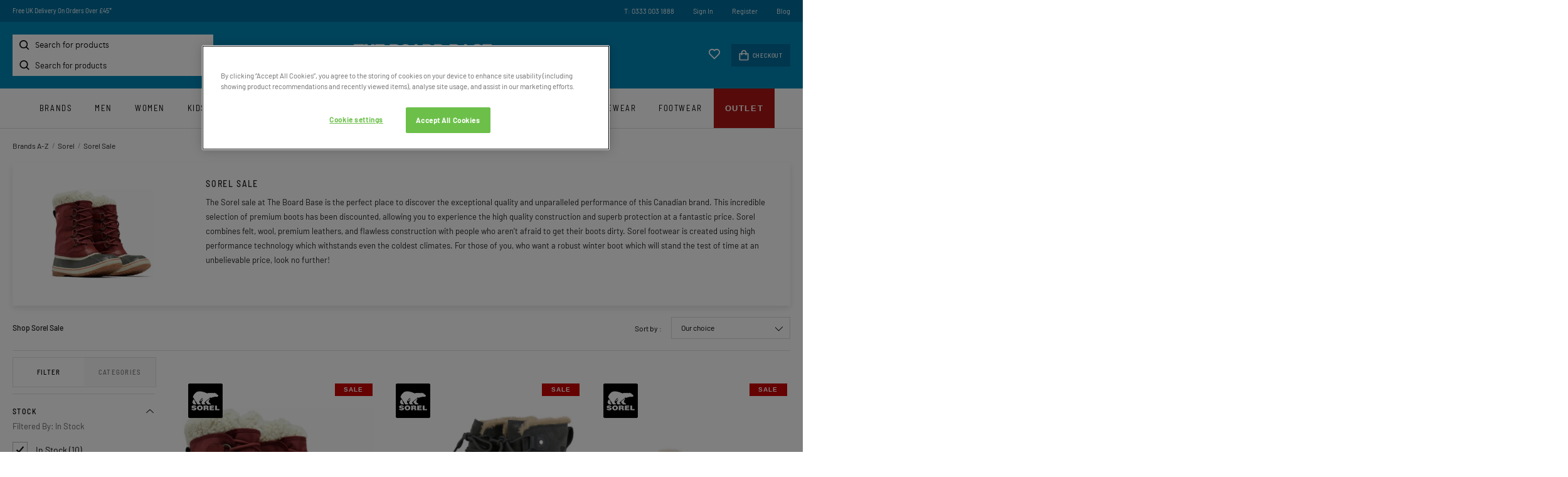

--- FILE ---
content_type: text/html; charset=utf-8
request_url: https://www.theboardbase.com/shop-by-brand/sorel/sorel-sale
body_size: 18848
content:
<!DOCTYPE html>
<html lang="en">

<head prefix="og: http://ogp.me/ns# fb: http://ogp.me/ns/fb# product: http://ogp.me/ns/product#"><script>(function(w,i,g){w[g]=w[g]||[];if(typeof w[g].push=='function')w[g].push(i)})
(window,'GTM-TP5NM3S','google_tags_first_party');</script><script>(function(w,d,s,l){w[l]=w[l]||[];(function(){w[l].push(arguments);})('set', 'developer_id.dY2E1Nz', true);
		var f=d.getElementsByTagName(s)[0],
		j=d.createElement(s);j.async=true;j.src='/fjq9/';
		f.parentNode.insertBefore(j,f);
		})(window,document,'script','dataLayer');</script>
    <meta name="GoogleTagManagerId" content="GTM-TP5NM3S" />
    <meta name="GoogleMerchantId" content="449830688" />
    <meta name="keywords" content='sorel sale, footwear sale, sorel boots, winter boot sale, sorel clearance, sorel boot sale, sorel sa' />
    <meta name="description" content='The Sorel sale at The Board Base is the perfect place to discover the exceptional quality and unparalleled performance of this Canadian brand. This incredible s' />
    <title>Sorel | Shop Sorel Sale | Free UK Delivery &amp; Returns*</title>
    <meta charset="utf-8" />
    <meta name="robots" content="index,follow" />
    <meta name="viewport" content="width=device-width, initial-scale=1, maximum-scale=1" />

    <link rel="dns-prefetch" href="//www.googletagmanager.com" />
    <link rel="preconnect" href="//www.googletagmanager.com" />
    <link rel="dns-prefetch" href="//images.outdoorandcountry.co.uk">
    <link rel="preconnect" href="//images.outdoorandcountry.co.uk">

    <link rel="shortcut icon" href="/favicon.png" type="image/png" />
    <link rel="preload" as="font" type="font/woff2" crossorigin="anonymous" href="/content/fonts/barlow-semi-condensed-400.woff2">
    <link rel="preload" as="font" type="font/woff2" crossorigin="anonymous" href="/content/fonts/barlow-semi-condensed-500.woff2">
    <link rel="preload" as="font" type="font/woff2" crossorigin="anonymous" href="/content/fonts/barlow-400.woff2">
    <link rel="preload" as="font" type="font/woff2" crossorigin="anonymous" href="/content/fonts/barlow-500.woff2">
    <link rel="preload" as="font" type="font/woff2" crossorigin="anonymous" href="https://cdn.linearicons.com/free/1.0.0/Linearicons-Free.woff2">
    <link rel="preload" as="font" type="font/woff2" crossorigin="anonymous" href="https://maxcdn.bootstrapcdn.com/font-awesome/4.7.0/fonts/fontawesome-webfont.woff2?v=4.7.0">

    
    <script data-cfasync="false">
        // Define dataLayer and the gtag function.
        window.dataLayer = window.dataLayer || [];
        function gtag() { dataLayer.push(arguments); }

        // Default ad_storage to 'denied'.
        gtag('consent', 'default', {
            'ad_storage': 'denied',
            'ad_user_data': 'denied',
            'ad_personalization': 'denied',
            'analytics_storage': 'denied',
            'functionality_storage': 'granted',
            'wait_for_update': 500
        });
    </script>

    <script data-cfasync="false">
        var googleTagManagerId = document.head.querySelector("meta[name='GoogleTagManagerId']").content;
        (function (w, d, s, l, i) {
            w[l] = w[l] || []; w[l].push({
                'gtm.start':
                    new Date().getTime(), event: 'gtm.js'
            }); var f = d.getElementsByTagName(s)[0],
                j = d.createElement(s), dl = l != 'dataLayer' ? '&l=' + l : ''; j.async = true; j.src =
                    'https://www.googletagmanager.com/gtm.js?id=' + i + dl; f.parentNode.insertBefore(j, f);
        })(window, document, 'script', 'dataLayer', googleTagManagerId);
    </script>

    <!-- OneTrust Cookies Consent Notice start -->
    <script src="/js/cookie/scripttemplates/otSDKStub.js" type="text/javascript" charset="UTF-8" data-domain-script="8c04cb9c-c2ae-4643-96bd-4af489c74e3d"></script>
    <script type="text/javascript">
        function OptanonWrapper() { }
    </script>
    <!-- OneTrust Cookies Consent Notice end -->



    

    
        <link href="/content/stylesheets/fonts.min.css?v=OqbkOrGa6et8Dj_sVK3feuydOe9QQHkVJrEidgKthxE" rel="stylesheet" />
        <link href="/content/stylesheets/main.min.css?v=FUuuu4BskY1j9fFCx6lhznmV3W3-vMBSm-58EVFUCgc" rel="stylesheet" />
        <link href="/content/stylesheets/print.min.css?v=KWJwDOMcvXHQDJQOc6PSLkMXRp2AmI0AB_V3s8BoLUs" rel="stylesheet" type='text/css' media='print' />
    

    <script data-cfasync="false">var ScarabQueue = ScarabQueue || [];</script>
    <script src="/js/scarab-v2.min.js"></script>
    
    <link rel="search" type="application/opensearchdescription+xml" href="/opensearch.xml" title="The Board Base - Search">
        
    <link href="https://www.theboardbase.com/shop-by-brand/sorel/sorel-sale" rel="canonical" /><link href="https://www.theboardbase.com/shop-by-brand/sorel/sorel-sale" hreflang="en-gb" rel="alternate" /><link href="https://www.theboardbase.com/shop-by-brand/sorel/sorel-sale" hreflang="x-default" rel="alternate" />
    <link href="/content/stylesheets/category.min.css?v=PaG23Q84TeI8eK93yWotu8zwqbbB9ZnJ4OIilKDuiaM" rel="stylesheet" />
    <meta property='og:title' content='Sorel Sale' />
<meta property='og:type' content='website' />
<meta property='og:url' content='https://www.theboardbase.com/shop-by-brand/sorel/sorel-sale' />
<meta property='og:image' content='https://images.outdoorandcountry.co.uk/image/upload/e_trim:2/bo_8px_solid_white/c_pad,b_white,w_380,h_228,f_auto,q_auto/v1721146893/product/389777.jpg' />
<meta property='og:description' content='The Sorel sale at The Board Base is the perfect place to discover the exceptional quality and unparalleled performance of this Canadian brand. This incredible selection of premium boots has been discounted, allowing you to experience the high quality construction and superb protection at a fantastic price. Sorel combines felt, wool, premium leathers, and flawless construction with people who aren’t afraid to get their boots dirty. Sorel footwear is created using high performance technology which withstands even the coldest climates. For those of you, who want a robust winter boot which will stand the test of time at an unbelievable price, look no further!
' />
<meta property='og:site_name' content='| The Board Base' />
<meta name='dc.title' content='Sorel Sale'><meta name='dc.description' content='The Sorel sale at The Board Base is the perfect place to discover the exceptional quality and unparalleled performance of this Canadian brand. This incredible s'><meta name='dc.subject' content='sorel sale, footwear sale, sorel boots, winter boot sale, sorel clearance, sorel boot sale, sorel sa'>
    

    

    <script src="https://js.sentry-cdn.com/3e234a76712f4c489c7528e115641c1c.min.js" crossorigin="anonymous"></script>
</head>
<body data-page-init="category" data-clerk-key="ELTtdDApzcIzrsTpgR2D9LE5OyABion1" data-currency="GBP" data-destination-sales-tax-rate="20.00" data-locale-url-prefix="">
    <noscript>
        <iframe height="0" width="0" style="display:none;visibility:hidden" src="https://www.googletagmanager.com/ns.html?GTM-TP5NM3S"></iframe>
    </noscript>
    <div id="wrapper">
        <div id="navouter">
            
    
        <!-- BEGIN CJ TRACKING CODE -->
<script type='text/javascript' data-cfasync="false">
if (!window.cj) window.cj = {};
cj.sitePage = {
  "discount": 0,
  "enterpriseId": 1565339,
  "pageType": "other"
};
</script>
<script type='text/javascript'>
(function(a,b,c,d){
a='https://www.theboardbase.com/cjaf/tags/528560656419/tag.js';
b=document;c='script';d=b.createElement(c);d.src=a;
d.type='text/java'+c;d.async=true;
d.id='cjapitag';
a=b.getElementsByTagName(c)[0];a.parentNode.insertBefore(d,a)
})();
</script>
<!-- END CJ TRACKING CODE -->
    <input type="hidden" id="algolia-host" value="search.theboardbase.com" />
    <input type="hidden" id="algolia-api-key" value="9cd896e7af378edc7d084de1dc71a676" />
    <input type="hidden" id="algolia-app-id" value="S6OC6MFJ1V" />
    <div class="sticky-wrapper">

        <header class="header">
            <nav class="accessibiltylinks">
                <ul>
                    <li><a href="/sitemap.xml" accesskey="S">Site Map</a></li>
                </ul>
            </nav>
            <div class="wrapper">
                <div class="promotion">
                    <div class="MagicScroll" data-options="items: 1; autoplay: 4000; width:400px; height: auto; arrows: off;speed:1500;">
                        <span><a href="https://www.theboardbase.com/delivery-information">Free UK Delivery On Orders Over £45*</a></span>
                        <span><a href="https://www.theboardbase.com/returns-policy">Easy And Free UK Returns*</a></span>
                        
                        <span><a href="#" data-toggle="modal" data-target="newsletter-form-container-modal">Sign-Up For Latest News And Offers</a></span>
                        <span>Award Winning UK Based Customer Service</span>
                    </div>
                    <ul>
                        <li><a href="tel:+44-333-003-1888">T: 0333 003 1888</a></li>
                            <li><a href="https://www.theboardbase.com/account/home">Sign In</a></li>
    <li><a href="https://www.theboardbase.com/account/home">Register</a></li>

                        
                        <li><a href="/blog/">Blog</a></li>
                        
                    </ul>
                </div>
                <div class="header_mobile_menu"></div>
                <div id="navsearch">
                    <div id="autocomplete">
                        <input type="search" placeholder="Search for products" aria-label="Search for products" id="search-input" />
                    </div>
                </div>
                <a class="logo" href="https://www.theboardbase.com"><img src="/content/logo_main.png" alt="The Board Base Logo" width="220" height="33" /></a>
                    <div class="minicart">
                        <a href="/account/wishlist"><img src="/shared/content/svg/icon-wishlist.svg" width="20" height="18" alt="" /></a>
                        <div>
                            <span class="item-count" id="itemCount"></span>
                            <a href="https://www.theboardbase.com/your-basket"><img src="/shared/content/svg/icon-basket.svg" alt="Checkout icon" width="16" height="18" /> Checkout</a>
                        </div>
                    </div>
            </div>
        </header>

        <div class="wrapper"><nav class="top_menu">
    <div class="mobile_menu_action">
        <a href="#" class="mobile_close">Close</a>
        
<a href="#" class="switch-currency">United Kingdom<img src="/shared/content/svg/flag-gb.svg" alt="United Kingdom"></a>
<div class="switch-currency-dropdown hidden">
    <ul>
            <li>
                <a href="https://www.theboardbase.com:443/shop-by-brand/sorel/sorel-sale?default-currency=true">
                    <span>United Kingdom</span>
                    <img src="/shared/content/svg/flag-gb.svg" alt="United Kingdom flag">
                </a>
            </li>
    </ul>
</div>

        <ul>
                <li><a href="https://www.theboardbase.com/account/home">Sign In</a></li>
    <li><a href="https://www.theboardbase.com/account/home">Register</a></li>

        </ul>
    </div>
    
	<ul>
            <li><a title="Brands" href="https://www.theboardbase.com/shop-by-brand">Brands</a></li>
                <li>
                    <a class="have_subnav Men" title="Men" href="/men">Men</a><span class="subnav_trigger"></span>
                    <div>
                        <header><span class="back"></span> Men <span class="close"></span></header>
                        <ul>
                                <li>
                                    <a href="/men/accessories-bags" title="Accessories, Hats and Bags" class="have_subnav">Accessories, Hats and Bags</a>
                                </li>
                                <li>
                                    <a href="/men/equipment" title="Men&#x27;s Action Sports" class="have_subnav">Men&#x27;s Action Sports</a>
                                </li>
                                <li>
                                    <a href="/men/coats-jackets" title="Coats and Jackets" class="have_subnav">Coats and Jackets</a>
                                </li>
                                <li>
                                    <a href="/men/footwear" title="Footwear" class="have_subnav">Footwear</a>
                                </li>
                                <li>
                                    <a href="/men/shirts-tops" title="Shirts, T-Shirts and Tops" class="have_subnav">Shirts, T-Shirts and Tops</a>
                                </li>
                                <li>
                                    <a href="/men/loungewear" title="Loungewear">Loungewear</a>
                                </li>
                                <li>
                                    <a href="/men/fleeces" title="Fleeces">Fleeces</a>
                                </li>
                                <li>
                                    <a href="/men/trousers" title="Trousers and Jeans" class="have_subnav">Trousers and Jeans</a>
                                </li>
                                <li>
                                    <a href="/men/swimwear" title="Swimwear" class="have_subnav">Swimwear</a>
                                </li>
                                <li>
                                    <a href="/men/hoodies-sweatshirts" title="Hoodies, Sweats and Knits" class="have_subnav">Hoodies, Sweats and Knits</a>
                                </li>
                                <li>
                                    <a href="/men/new-in" title="New In" class="have_subnav">New In</a>
                                </li>
                                <li>
                                    <a href="/men/mens-base-layers" title="Base Layers">Base Layers</a>
                                </li>
                                <li>
                                    <a href="/men/shorts" title="Shorts" class="have_subnav">Shorts</a>
                                </li>
                                <li>
                                    <a href="/men/gilets" title="Gilets and Vests" class="have_subnav">Gilets and Vests</a>
                                </li>
                                <li>
                                    <a href="/men/men-sale-outlet" title="Men&#x27;s Sale">Men&#x27;s Sale</a>
                                </li>
                        </ul>
                        

                        
                            <div class="promo_box">
                            <a href="/men">
                                <img src="https://images.outdoorandcountry.co.uk/image/upload/w_355,h_436,f_auto,q_auto/v1761646560/menu/6948-1.jpg" width="355" height="436" alt="Men&#x27;s Clothing, Footwear &amp; Accessories" />
                                <span>Men&#x27;s Clothing, Footwear &amp; Accessories</span>
                                <span></span>
                                <span>SHOP NOW</span>
                            </a>
                    </div>
                
			</div>
		</li>
                <li>
                    <a class="have_subnav Women" title="Women" href="/women">Women</a><span class="subnav_trigger"></span>
                    <div>
                        <header><span class="back"></span> Women <span class="close"></span></header>
                        <ul>
                                <li>
                                    <a href="/women/womens-accessories-bags" title="Accessories, Hats and Bags" class="have_subnav">Accessories, Hats and Bags</a>
                                </li>
                                <li>
                                    <a href="/women/womens-action-sports-equipment" title="Women&#x27;s Sports Equipment" class="have_subnav">Women&#x27;s Sports Equipment</a>
                                </li>
                                <li>
                                    <a href="/women/coats-jackets" title="Coats and Jackets" class="have_subnav">Coats and Jackets</a>
                                </li>
                                <li>
                                    <a href="/women/footwear" title="Footwear" class="have_subnav">Footwear</a>
                                </li>
                                <li>
                                    <a href="/women/womens-swimwear" title="Swimwear" class="have_subnav">Swimwear</a>
                                </li>
                                <li>
                                    <a href="/women/womens-shirts-tops" title="Shirts, T-Shirts and Tops" class="have_subnav">Shirts, T-Shirts and Tops</a>
                                </li>
                                <li>
                                    <a href="/women/new-in" title="New In" class="have_subnav">New In</a>
                                </li>
                                <li>
                                    <a href="/women/fleeces" title="Fleeces">Fleeces</a>
                                </li>
                                <li>
                                    <a href="/women/hoodies-sweatshirts" title="Hoodies Sweats and Knits" class="have_subnav">Hoodies Sweats and Knits</a>
                                </li>
                                <li>
                                    <a href="/women/gilets" title="Gilets and Vests">Gilets and Vests</a>
                                </li>
                                <li>
                                    <a href="/women/base-layers" title="Base Layers">Base Layers</a>
                                </li>
                                <li>
                                    <a href="/women/loungewear" title="Loungewear">Loungewear</a>
                                </li>
                                <li>
                                    <a href="/women/womens-trousers" title="Trousers, Shorts and Pants" class="have_subnav">Trousers, Shorts and Pants</a>
                                </li>
                                <li>
                                    <a href="/women/dresses" title="Dresses" class="have_subnav">Dresses</a>
                                </li>
                                <li>
                                    <a href="/women/womens-sale-outlet" title="Women&#x27;s Sale">Women&#x27;s Sale</a>
                                </li>
                        </ul>
                        

                        
                            <div class="promo_box">
                            <a href="/women">
                                <img src="https://images.outdoorandcountry.co.uk/image/upload/w_355,h_436,f_auto,q_auto/v1699878036/menu/7029-1.jpg" width="355" height="436" alt="Women&#x27;s Clothing, Footwear &amp; Accessories" />
                                <span>Women&#x27;s Clothing, Footwear &amp; Accessories</span>
                                <span></span>
                                <span>SHOP NOW</span>
                            </a>
                    </div>
                
			</div>
		</li>
                <li>
                    <a class="have_subnav Kids" title="Kids" href="/kids">Kids</a><span class="subnav_trigger"></span>
                    <div>
                        <header><span class="back"></span> Kids <span class="close"></span></header>
                        <ul>
                                <li>
                                    <a href="/kids/kids-equipment" title="Kid&#x27;s Sports Equipment">Kid&#x27;s Sports Equipment</a>
                                </li>
                                <li>
                                    <a href="/kids/kids-accessories" title="Kid&#x27;s Accessories">Kid&#x27;s Accessories</a>
                                </li>
                                <li>
                                    <a href="/kids/girls-clothing" title="Girl&#x27;s Clothing" class="have_subnav">Girl&#x27;s Clothing</a>
                                </li>
                                <li>
                                    <a href="/kids/boys-clothing" title="Boy&#x27;s Clothing" class="have_subnav">Boy&#x27;s Clothing</a>
                                </li>
                                <li>
                                    <a href="/kids/boys-footwear" title="Boy&#x27;s Footwear">Boy&#x27;s Footwear</a>
                                </li>
                                <li>
                                    <a href="/kids/girls-footwear" title="Girl&#x27;s Footwear">Girl&#x27;s Footwear</a>
                                </li>
                        </ul>
                        

                        
                            <div class="promo_box">
                            <a href="/kids">
                                <img src="https://images.outdoorandcountry.co.uk/image/upload/w_355,h_436,f_auto,q_auto/v1695974388/menu/7030-1.jpg" width="355" height="436" alt="Kids Clothing, Footwear &amp; Accessories" />
                                <span>Kids Clothing, Footwear &amp; Accessories</span>
                                <span></span>
                                <span>SHOP NOW</span>
                            </a>
                    </div>
                
			</div>
		</li>
                <li>
                    <a class="have_subnav Bike" title="Bike" href="/bike-mtb-mountain-biking">Bike</a><span class="subnav_trigger"></span>
                    <div>
                        <header><span class="back"></span> Bike <span class="close"></span></header>
                        <ul>
                                <li>
                                    <a href="/bike-mtb-mountain-biking/new-in" title="New In Bike">New In Bike</a>
                                </li>
                                <li>
                                    <a href="/bike-mtb-mountain-biking/mountain-biking-packs-bags-backpacks" title="MTB Bags and Packs">MTB Bags and Packs</a>
                                </li>
                                <li>
                                    <a href="/bike-mtb-mountain-biking/cycling-jerseys" title="Cycling Jerseys">Cycling Jerseys</a>
                                </li>
                                <li>
                                    <a href="/bike-mtb-mountain-biking/cycling-eyewear-sunglasses" title="Cycling Sunglasses and Eyewear">Cycling Sunglasses and Eyewear</a>
                                </li>
                                <li>
                                    <a href="/bike-mtb-mountain-biking/cycling-trousers-tights" title="Cycling Trousers and Tights">Cycling Trousers and Tights</a>
                                </li>
                                <li>
                                    <a href="/bike-mtb-mountain-biking/mountain-biking-mtb-protection-body-armour-helmets" title="Cycling Protection">Cycling Protection</a>
                                </li>
                                <li>
                                    <a href="/bike-mtb-mountain-biking/cycling-shorts" title="Cycling Shorts">Cycling Shorts</a>
                                </li>
                                <li>
                                    <a href="/bike-mtb-mountain-biking/cycling-gloves-mtb-gloves" title="Cycling Gloves">Cycling Gloves</a>
                                </li>
                                <li>
                                    <a href="/bike-mtb-mountain-biking/cycling-shoes-mtb-trainers" title="MTB Shoes">MTB Shoes</a>
                                </li>
                                <li>
                                    <a href="/bike-mtb-mountain-biking/bike-transport-pads-racks" title="Bike Transport">Bike Transport</a>
                                </li>
                                <li>
                                    <a href="/bike-mtb-mountain-biking/cycling-jackets" title="Cycling Jackets">Cycling Jackets</a>
                                </li>
                                <li>
                                    <a href="/bike-mtb-mountain-biking/cycling-socks" title="Cycling Socks">Cycling Socks</a>
                                </li>
                                <li>
                                    <a href="/bike-mtb-mountain-biking/cycling-helmets-mountain-bike-helmets" title="Cycling Helmets">Cycling Helmets</a>
                                </li>
                                <li>
                                    <a href="/bike-mtb-mountain-biking/cycling-hydration-packs-bladders" title="Hydration">Hydration</a>
                                </li>
                        </ul>
                        

                        
                            <div class="promo_box">
                            <a href="/bike-mtb-mountain-biking">
                                <img src="https://images.outdoorandcountry.co.uk/image/upload/w_355,h_436,f_auto,q_auto/v1697033075/menu/8720-1.jpg" width="355" height="436" alt="CYCLING, MOUNTAIN BIKING KIT AND EQUIPMENT" />
                                <span>CYCLING, MOUNTAIN BIKING KIT AND EQUIPMENT</span>
                                <span></span>
                                <span>SHOP NOW</span>
                            </a>
                    </div>
                
			</div>
		</li>
                <li>
                    <a class="have_subnav Skate" title="Skate" href="/skate">Skate</a><span class="subnav_trigger"></span>
                    <div>
                        <header><span class="back"></span> Skate <span class="close"></span></header>
                        <ul>
                                <li>
                                    <a href="/skate/all-skateboards" title="All Skateboards">All Skateboards</a>
                                </li>
                                <li>
                                    <a href="/skate/complete-skateboards" title="Complete Skateboards">Complete Skateboards</a>
                                </li>
                                <li>
                                    <a href="/skate/longboard-skateboards" title="Longboards">Longboards</a>
                                </li>
                                <li>
                                    <a href="/skate/cruisers" title="Cruisers">Cruisers</a>
                                </li>
                                <li>
                                    <a href="/skate/skate-shoes" title="Skate Shoes">Skate Shoes</a>
                                </li>
                                <li>
                                    <a href="/skate/skateboard-hardwear-components" title="Skateboard Components" class="have_subnav">Skateboard Components</a>
                                </li>
                                <li>
                                    <a href="/skate/skate-clothing" title="Skate Clothing" class="have_subnav">Skate Clothing</a>
                                </li>
                                <li>
                                    <a href="/skate/skate-protection" title="Skate Protection">Skate Protection</a>
                                </li>
                                <li>
                                    <a href="/skate/skateboard-elbow-pads" title="Skate Elbow Pads">Skate Elbow Pads</a>
                                </li>
                                <li>
                                    <a href="/skate/skateboard-knee-pads" title="Skate Knee Pads">Skate Knee Pads</a>
                                </li>
                                <li>
                                    <a href="/skate/skate-helmets" title="Skate Helmets">Skate Helmets</a>
                                </li>
                                <li>
                                    <a href="/skate/skateboard-wrist-guards" title="Skate Wrist Guards">Skate Wrist Guards</a>
                                </li>
                        </ul>
                        

                        
                            <div class="promo_box">
                            <a href="/skate">
                                <img src="https://images.outdoorandcountry.co.uk/image/upload/w_355,h_436,f_auto,q_auto/v1696001243/menu/7032-1.jpg" width="355" height="436" alt="Boards, clothing, footwear &amp; more" />
                                <span>Boards, clothing, footwear &amp; more</span>
                                <span></span>
                                <span>SHOP NOW</span>
                            </a>
                    </div>
                
			</div>
		</li>
                <li>
                    <a class="have_subnav Snow" title="Snow" href="/snow">Snow</a><span class="subnav_trigger"></span>
                    <div>
                        <header><span class="back"></span> Snow <span class="close"></span></header>
                        <ul>
                                <li>
                                    <a href="/snow/all-snow" title="All Snow">All Snow</a>
                                </li>
                                <li>
                                    <a href="/snow/ski" title="Skiing" class="have_subnav">Skiing</a>
                                </li>
                                <li>
                                    <a href="/snow/snowboard" title="Snowboarding" class="have_subnav">Snowboarding</a>
                                </li>
                                <li>
                                    <a href="/snow/snow-goggles-glasses" title="Goggles" class="have_subnav">Goggles</a>
                                </li>
                                <li>
                                    <a href="/snow/snow-clothing-base-layers-jackets-pants" title="Clothing" class="have_subnav">Clothing</a>
                                </li>
                                <li>
                                    <a href="/snow/snow-sport-hats-caps-beanies" title="Hats, Caps and Beanies">Hats, Caps and Beanies</a>
                                </li>
                                <li>
                                    <a href="/snow/snowboard-protection" title="Body Armour and Protection">Body Armour and Protection</a>
                                </li>
                                <li>
                                    <a href="/snow/snowboard-helmets" title="Helmets" class="have_subnav">Helmets</a>
                                </li>
                                <li>
                                    <a href="/snow/snow-facemask-balaclava" title="Face and Neck Covers">Face and Neck Covers</a>
                                </li>
                                <li>
                                    <a href="/snow/snow-clothing-footwear-care-cleaning-products" title="Waterproofing and Care">Waterproofing and Care</a>
                                </li>
                                <li>
                                    <a href="/snow/snow-gloves" title="Gloves and Mitts" class="have_subnav">Gloves and Mitts</a>
                                </li>
                                <li>
                                    <a href="/snow/snow-sports-base-layers" title="Base Layers and Thermals">Base Layers and Thermals</a>
                                </li>
                                <li>
                                    <a href="/snow/snow-boots" title="Boots and Shoes">Boots and Shoes</a>
                                </li>
                                <li>
                                    <a href="/snow/snow-socks" title="Socks">Socks</a>
                                </li>
                                <li>
                                    <a href="/snow/backpacks" title="Backpacks">Backpacks</a>
                                </li>
                        </ul>
                        

                        
                            <div class="promo_box">
                            <a href="/snow">
                                <img src="https://images.outdoorandcountry.co.uk/image/upload/w_355,h_436,f_auto,q_auto/v1696001306/menu/7031-1.jpg" width="355" height="436" alt="Boards, Clothing and more" />
                                <span>Boards, Clothing and more</span>
                                <span></span>
                                <span>SHOP NOW</span>
                            </a>
                    </div>
                
			</div>
		</li>
                <li>
                    <a class="have_subnav Water" title="Water" href="/water-sports">Water</a><span class="subnav_trigger"></span>
                    <div>
                        <header><span class="back"></span> Water <span class="close"></span></header>
                        <ul>
                                <li>
                                    <a href="/water-sports/swim" title="Open Water Swimming" class="have_subnav">Open Water Swimming</a>
                                </li>
                                <li>
                                    <a href="/water-sports/paddle" title="Paddle Boarding" class="have_subnav">Paddle Boarding</a>
                                </li>
                                <li>
                                    <a href="/water-sports/changing-ponchos-robes" title="Changing Ponchos, Robes and Mats">Changing Ponchos, Robes and Mats</a>
                                </li>
                                <li>
                                    <a href="/water-sports/wetsuits" title="Wetsuits and Accessories">Wetsuits and Accessories</a>
                                </li>
                                <li>
                                    <a href="/water-sports/surf" title="Surfing" class="have_subnav">Surfing</a>
                                </li>
                                <li>
                                    <a href="/water-sports/wake" title="Wakeboarding" class="have_subnav">Wakeboarding</a>
                                </li>
                                <li>
                                    <a href="/water-sports/towels" title="Beach Towels">Beach Towels</a>
                                </li>
                                <li>
                                    <a href="/water-sports/swim-board-shorts" title="Swimwear and Board Shorts">Swimwear and Board Shorts</a>
                                </li>
                                <li>
                                    <a href="/water-sports/water-shoes" title="Water Shoes">Water Shoes</a>
                                </li>
                                <li>
                                    <a href="/water-sports/life-vests" title="Life Vests and Buoyancy Aids">Life Vests and Buoyancy Aids</a>
                                </li>
                                <li>
                                    <a href="/water-sports/rashvests" title="Rash Vests and Guards">Rash Vests and Guards</a>
                                </li>
                                <li>
                                    <a href="/water-sports/sailing-shoes" title="Sailing and Boat Shoes">Sailing and Boat Shoes</a>
                                </li>
                        </ul>
                        

                        
                            <div class="promo_box">
                            <a href="/water-sports">
                                <img src="https://images.outdoorandcountry.co.uk/image/upload/w_355,h_436,f_auto,q_auto/v1696001433/menu/7033-1.jpg" width="355" height="436" alt="Water Sports" />
                                <span>Water Sports</span>
                                <span>Paddle Boarding, Wakeboarding, Surfing, Open Water Swimming &amp; More</span>
                                <span>SHOP NOW</span>
                            </a>
                    </div>
                
			</div>
		</li>
                <li>
                    <a class="have_subnav Accessories" title="Accessories" href="/accessories">Accessories</a><span class="subnav_trigger"></span>
                    <div>
                        <header><span class="back"></span> Accessories <span class="close"></span></header>
                        <ul>
                                <li>
                                    <a href="/accessories/gift-cards" title="Gift Cards">Gift Cards</a>
                                </li>
                                <li>
                                    <a href="/accessories/hats-caps" title="Hats and Caps" class="have_subnav">Hats and Caps</a>
                                </li>
                                <li>
                                    <a href="/accessories/outdoor-camping" title="Outdoor and Camping" class="have_subnav">Outdoor and Camping</a>
                                </li>
                                <li>
                                    <a href="/accessories/drinkware" title="Drinkware" class="have_subnav">Drinkware</a>
                                </li>
                                <li>
                                    <a href="/accessories/socks" title="Underwear and Socks" class="have_subnav">Underwear and Socks</a>
                                </li>
                                <li>
                                    <a href="/accessories/scarves-neck-warmers" title="Scarves and Neck Warmers">Scarves and Neck Warmers</a>
                                </li>
                                <li>
                                    <a href="/accessories/gloves-mittens" title="Gloves and Mittens">Gloves and Mittens</a>
                                </li>
                                <li>
                                    <a href="/accessories/changing-ponchos-robes" title="Changing Ponchos, Robes and Mats">Changing Ponchos, Robes and Mats</a>
                                </li>
                                <li>
                                    <a href="/accessories/care-cleaning" title="Care and Cleaning">Care and Cleaning</a>
                                </li>
                                <li>
                                    <a href="/accessories/body-protection" title="Body Armour and Protection">Body Armour and Protection</a>
                                </li>
                                <li>
                                    <a href="/accessories/sun-protection" title="Sun Protection">Sun Protection</a>
                                </li>
                                <li>
                                    <a href="/accessories/towels" title="Towels">Towels</a>
                                </li>
                                <li>
                                    <a href="/accessories/dogs" title="Dog Accessories" class="have_subnav">Dog Accessories</a>
                                </li>
                                <li>
                                    <a href="/accessories/face-coverings" title="Face Coverings">Face Coverings</a>
                                </li>
                                <li>
                                    <a href="/accessories/belts" title="Belts">Belts</a>
                                </li>
                                <li>
                                    <a href="/accessories/blankets" title="Blankets">Blankets</a>
                                </li>
                        </ul>
                        

                        
                            <div class="promo_box">
                            <a href="/accessories">
                                <img src="https://images.outdoorandcountry.co.uk/image/upload/w_355,h_436,f_auto,q_auto/v1699007916/menu/7224-1.jpg" width="355" height="436" alt="Accessories" />
                                <span>Accessories</span>
                                <span>Dog Accessories, Drinkware, Blankets &amp; More</span>
                                <span>SHOP NOW</span>
                            </a>
                    </div>
                
			</div>
		</li>
                <li>
                    <a class="have_subnav Bags and Luggage" title="Bags and Luggage" href="/bags-luggage">Bags and Luggage</a><span class="subnav_trigger"></span>
                    <div>
                        <header><span class="back"></span> Bags and Luggage <span class="close"></span></header>
                        <ul>
                                <li>
                                    <a href="/bags-luggage/luggage" title="Luggage and Holdalls">Luggage and Holdalls</a>
                                </li>
                                <li>
                                    <a href="/bags-luggage/backpacks" title="Backpacks">Backpacks</a>
                                </li>
                                <li>
                                    <a href="/bags-luggage/outdoors-boxes-buckets" title="Boxes and Buckets">Boxes and Buckets</a>
                                </li>
                                <li>
                                    <a href="/bags-luggage/cooler-boxes" title="Cooler Boxes">Cooler Boxes</a>
                                </li>
                                <li>
                                    <a href="/bags-luggage/bum-bags" title="Bum Bags and Waist Packs">Bum Bags and Waist Packs</a>
                                </li>
                                <li>
                                    <a href="/bags-luggage/boot-bags" title="Boot Bags">Boot Bags</a>
                                </li>
                                <li>
                                    <a href="/bags-luggage/toiletry-bags" title="Toiletry and Wash Bags">Toiletry and Wash Bags</a>
                                </li>
                                <li>
                                    <a href="/bags-luggage/handbags-shoulder-bags" title="Handbags and Shoulder Bags">Handbags and Shoulder Bags</a>
                                </li>
                                <li>
                                    <a href="/bags-luggage/dry-bags" title="Dry Bags">Dry Bags</a>
                                </li>
                                <li>
                                    <a href="/bags-luggage/purses-wallets" title="Purses and Wallets">Purses and Wallets</a>
                                </li>
                                <li>
                                    <a href="/bags-luggage/goggle-cases" title="Goggle Cases">Goggle Cases</a>
                                </li>
                                <li>
                                    <a href="/bags-luggage/snowboard-bags" title="Snowboard and Ski Bags">Snowboard and Ski Bags</a>
                                </li>
                                <li>
                                    <a href="/bags-luggage/surfboard-bags" title="Surfboard Bags">Surfboard Bags</a>
                                </li>
                        </ul>
                        

                        
                            <div class="promo_box">
                            <a href="/bags-luggage">
                                <img src="https://images.outdoorandcountry.co.uk/image/upload/w_355,h_436,f_auto,q_auto/v1699546972/menu/7038-1.jpg" width="355" height="436" alt="Bags and Luggage" />
                                <span>Bags and Luggage</span>
                                <span>Backpacks, Cool Boxes, Board Bags &amp; More</span>
                                <span>SHOP NOW</span>
                            </a>
                    </div>
                
			</div>
		</li>
                <li>
                    <a class="have_subnav Eyewear" title="Eyewear" href="/eyewear">Eyewear</a><span class="subnav_trigger"></span>
                    <div>
                        <header><span class="back"></span> Eyewear <span class="close"></span></header>
                        <ul>
                                <li>
                                    <a href="/eyewear/goggles" title="Goggles" class="have_subnav">Goggles</a>
                                </li>
                                <li>
                                    <a href="/eyewear/sunglasses" title="Sunglasses" class="have_subnav">Sunglasses</a>
                                </li>
                                <li>
                                    <a href="/eyewear/goggle-cases-covers" title="Goggle Cases and Covers">Goggle Cases and Covers</a>
                                </li>
                                <li>
                                    <a href="/eyewear/goggle-lenses" title="Goggle Lenses">Goggle Lenses</a>
                                </li>
                                <li>
                                    <a href="/eyewear/sunglasses-pouches-cases" title="Sunglasses Cases">Sunglasses Cases</a>
                                </li>
                        </ul>
                        

                        
                            <div class="promo_box">
                            <a href="/eyewear">
                                <img src="https://images.outdoorandcountry.co.uk/image/upload/w_355,h_436,f_auto,q_auto/v1717578106/menu/7037-1.jpg" width="355" height="436" alt="EYEWEAR" />
                                <span>EYEWEAR</span>
                                <span>Oakley, SPY, Smith, Electric &amp; More</span>
                                <span>SHOP NOW</span>
                            </a>
                    </div>
                
			</div>
		</li>
                <li>
                    <a class="have_subnav Footwear" title="Footwear" href="/footwear">Footwear</a><span class="subnav_trigger"></span>
                    <div>
                        <header><span class="back"></span> Footwear <span class="close"></span></header>
                        <ul>
                                <li>
                                    <a href="/footwear/wellies" title="Wellies" class="have_subnav">Wellies</a>
                                </li>
                                <li>
                                    <a href="/footwear/boots" title="Boots" class="have_subnav">Boots</a>
                                </li>
                                <li>
                                    <a href="/footwear/footwear-care-cleaning" title="Footwear Care">Footwear Care</a>
                                </li>
                                <li>
                                    <a href="/footwear/shoes" title="Shoes" class="have_subnav">Shoes</a>
                                </li>
                                <li>
                                    <a href="/footwear/trainers" title="Trainers">Trainers</a>
                                </li>
                                <li>
                                    <a href="/footwear/insoles-footbeds" title="Insoles and Footbeds">Insoles and Footbeds</a>
                                </li>
                                <li>
                                    <a href="/footwear/skate-shoe" title="Skate Shoes">Skate Shoes</a>
                                </li>
                                <li>
                                    <a href="/footwear/sandals" title="Sandals" class="have_subnav">Sandals</a>
                                </li>
                                <li>
                                    <a href="/footwear/vegan-footwear" title="Vegan Friendly Footwear">Vegan Friendly Footwear</a>
                                </li>
                                <li>
                                    <a href="/footwear/flip-flops-sliders" title="Flip Flops and Sliders">Flip Flops and Sliders</a>
                                </li>
                                <li>
                                    <a href="/footwear/snowboard-boots" title="Snowboard Boots">Snowboard Boots</a>
                                </li>
                        </ul>
                        

                        
                            <div class="promo_box">
                            <a href="/footwear">
                                <img src="https://images.outdoorandcountry.co.uk/image/upload/w_355,h_436,f_auto,q_auto/v1761646803/menu/7039-1.jpg" width="355" height="436" alt="Footwear" />
                                <span>Footwear</span>
                                <span>Sandals, Trainers, Boots &amp; More</span>
                                <span>SHOP NOW</span>
                            </a>
                    </div>
                
			</div>
		</li>
                <li>
                    <a class="have_subnav OUTLET" title="OUTLET" href="/outlet">OUTLET</a><span class="subnav_trigger"></span>
                    <div>
                        <header><span class="back"></span> OUTLET <span class="close"></span></header>
                        <ul>
                                <li>
                                    <a href="/outlet/womens-outlet" title="Women&#x27;s Sale" class="have_subnav">Women&#x27;s Sale</a>
                                </li>
                                <li>
                                    <a href="/outlet/mens-outlet" title="Men&#x27;s Sale" class="have_subnav">Men&#x27;s Sale</a>
                                </li>
                                <li>
                                    <a href="/outlet/accessories-outlet" title="Accessories Sale" class="have_subnav">Accessories Sale</a>
                                </li>
                                <li>
                                    <a href="/outlet/footwear-outlet" title="Footwear Sale" class="have_subnav">Footwear Sale</a>
                                </li>
                                <li>
                                    <a href="/outlet/kids-clothing-equipment-outlet-sale" title="Kid&#x27;s Sale" class="have_subnav">Kid&#x27;s Sale</a>
                                </li>
                                <li>
                                    <a href="/outlet/all-sale" title="All Sale">All Sale</a>
                                </li>
                                <li>
                                    <a href="/outlet/snow-sport-outlet" title="Snow Sports Sale" class="have_subnav">Snow Sports Sale</a>
                                </li>
                                <li>
                                    <a href="/outlet/eyewear" title="Eyewear Sale" class="have_subnav">Eyewear Sale</a>
                                </li>
                                <li>
                                    <a href="/outlet/skate-outlet" title="Skate Sale">Skate Sale</a>
                                </li>
                                <li>
                                    <a href="/outlet/paddle-boarding-sale" title="Paddle Boarding Sale">Paddle Boarding Sale</a>
                                </li>
                                <li>
                                    <a href="/outlet/wakeboarding-sale" title="Wakeboarding Sale">Wakeboarding Sale</a>
                                </li>
                        </ul>
                        

                        
                            <div class="promo_box">
                            <a href="/outlet/snow-sport-outlet">
                                <img src="https://images.outdoorandcountry.co.uk/image/upload/w_355,h_436,f_auto,q_auto/v1739788634/menu/7036-1.jpg" width="355" height="436" alt="SNOW SPORTS SALE" />
                                <span>SNOW SPORTS SALE</span>
                                <span>Shop fantastic savings here!</span>
                                <span>SHOP NOW</span>
                            </a>
                    </div>
                
			</div>
		</li>
	</ul>
    
    <div class="mobile_menu_bottom">
        <a href="tel:+44-333-003-1888"><span>Call us on: </span><span>0333 003 1888</span></a>
        <ul>
            <li><a rel="nofollow" href="https://www.theboardbase.com/account/wishlist">Wishlist</a></li>
            
        </ul>
    </div>
</nav>
</div>

    </div>
    <!-- /sticky wrapper -->
    
    <div id="navinner">
        
    
<section class="breadcrumbs">
    <ul>
            <li><a href='/shop-by-brand'>Brands A-Z</a></li>
            <li><a href='/shop-by-brand/sorel'>Sorel</a></li>
            <li><a href='/shop-by-brand/sorel/sorel-sale'>Sorel Sale</a></li>
    </ul>
</section>
    <script type="application/ld&#x2B;json">{"@context":"https://schema.org","@type":"BreadcrumbList","itemListElement":[{"item":"https://www.theboardbase.com","name":"The Board Base","position":1,"@type":"ListItem"},{"item":"https://www.theboardbase.com/shop-by-brand","name":"Brands A-Z","position":2,"@type":"ListItem"},{"item":"https://www.theboardbase.com/shop-by-brand/sorel","name":"Sorel","position":3,"@type":"ListItem"},{"item":"https://www.theboardbase.com/shop-by-brand/sorel/sorel-sale","name":"Sorel Sale","position":4,"@type":"ListItem"}]}</script>

        <section id="mainContent" class="main">
            

<div class="prodintro">
    <div class="catcontent-container">
        <figure id="splash" class="img" style="background-image:url(https://images.outdoorandcountry.co.uk/image/upload/e_trim:2/bo_8px_solid_white/c_pad,b_white,w_380,h_228,f_auto,q_auto/v1721146893/product/389777.jpg);"></figure>
        <section>
            <div class="catcontent-inner">
                <h1>
                    <span>Sorel Sale</span>
                </h1>
                <input type="checkbox" id="read-more-checkbox" />
                <div class="content read-more-wrap">
                    <span class="typeface-js">The Sorel sale at The Board Base is the perfect place to discover the exceptional quality and unparalleled performance of this Canadian brand. This incredible selection of premium boots has been discounted, allowing you to experience the high quality construction and superb protection at a fantastic price. Sorel combines felt, wool, premium leathers, and flawless construction with people who aren’t afraid to get their boots dirty. Sorel footwear is created using high performance technology which withstands even the coldest climates. For those of you, who want a robust winter boot which will stand the test of time at an unbelievable price, look no further!
</span>
                </div>
                <div class="read-more-link-wrap">
                    <label for="read-more-checkbox" class="read-more-label hidden"></label>
                </div>
            </div>
        </section>
    </div>
</div>

<div class="category-toolbar">
    <h2>Shop Sorel Sale</h2>
<form action="/shop-by-brand/sorel/sorel-sale" method="post">            <div class="sort-by">
                <div class="sort-by-container">
                    <div class="select-style filter-by-dek">
                        <span class="sort-by-title">
                            Sort by <span>:</span>
                            <svg width="9" height="6" viewBox="0 0 9 6" fill="none" xmlns="http://www.w3.org/2000/svg">
                                <path d="M0.728271 1.52554L4.83321 5.88889L8.93815 1.52554L7.92108 0.444449L4.83321 3.72671L1.74533 0.444449L0.728271 1.52554Z" fill="#333333" />
                            </svg>
                        </span>
                        <select data-val="true" data-val-required="The DisplayOrder field is required." id="DisplayOrder" name="DisplayOrder"><option selected="selected" value="5">Our choice</option>
<option value="1">Newest first</option>
<option value="2">Name (A-Z)</option>
<option value="3">Price (low to high)</option>
<option value="4">Price (high to low)</option>
<option value="6">Discount (high to low)</option>
</select>
                    </div>
                </div>
            </div>
<input name="__RequestVerificationToken" type="hidden" value="CfDJ8Hs2z2O2hHFDkKrKDR0-TclLbUBeL4lTNVM_1FuBvpHRnfhGDFHy5C8B2rkdptmA2Y3OiqxqGsGs06HwjuawkqjWDM1c-GmgEGB4MrqTsy745KfKxtStB_Lm1qf9kNMCyhTNQB-IXCjH2jYy6Z1ATRQ" /></form>        <div class="select-style filter-by-mb">
            <span>Filter by</span>
        </div>
</div>

<div id="content" class="withnav">
        <aside class="prod_th category" id="ProductsContainer">
            
<a id="loadPreviousButton" class="category-button header hidden">Load previous products</a>

            <div id="inner-product-container">

                <div class="product-gird">
                    <ul class="product-gird" id="category-image-scroller">
                        
    <li class="item-row">
        <div class="product-img">
            <div class="product-mouseover hidden" data-url="/womens-sorel-winter-carnival-waterproof-boots-camel-brown?c=Spice%20%2F%20Gum%2010" data-id="160279" data-category="7478" data-style-colour="049324AENS" data-colour-id="17604">
            </div>
            <a class="image" href='/womens-sorel-winter-carnival-waterproof-boots-camel-brown?c=Spice%20%2F%20Gum%2010' title='Women&#x27;s Sorel Winter Carnival Waterproof Boots - Spice / Gum 10'>
                    <span class="logo-brand">
                        <img src='/shared/content/images/brands/Sorel.png' alt='Sorel' />
                    </span>
                <ul class="product-flag">


    <li class="new-colour hidden">New Colour</li>

        <li class="sale">Sale</li>

</ul>

                <img class="item-image" width="312" height="374" src='https://images.outdoorandcountry.co.uk/image/upload/e_trim:2/bo_8px_solid_white/c_pad,b_white,w_312,h_374,f_auto,q_auto,dpr_2/v1721146893/product/389777.jpg' alt="Women&#x27;s Sorel Winter Carnival Waterproof Boots - Spice / Gum 10"
                 data-alt-image='389778' data-alt-version='1721146894'
                 data-main-image='389777' data-main-version='1721146893' />
            </a>
        </div>
        <div class="detail">
            <ul class="product-flag">


    <li class="new-colour hidden">New Colour</li>

        <li class="sale">Sale</li>

</ul>

            <a href='/womens-sorel-winter-carnival-waterproof-boots-camel-brown?c=Spice%20%2F%20Gum%2010' title='Women&#x27;s Sorel Winter Carnival Waterproof Boots - Spice / Gum 10' class="name">Women&#x27;s Sorel Winter Carnival Waterproof Boots - Spice / Gum 10</a>
            <!--<a class="no-text more-link" href='/womens-sorel-winter-carnival-waterproof-boots-camel-brown?c=Spice%20%2F%20Gum%2010'>View Women&#x27;s Sorel Winter Carnival Waterproof Boots - Spice / Gum 10</a>-->
        </div>
        <p class="bottom price">
                    <span class="saleold">&#xA3;140.00</span>
                    <span class="sale">NOW &#xA3;98.00</span>
                    <span class="percentage-off">30% OFF</span>
        </p>
        <div data-bv-show="inline_rating" data-bv-productId="049324AENS" data-bv-seo="false" data-bv-redirect-url="/womens-sorel-winter-carnival-waterproof-boots-camel-brown?c=Spice%20%2F%20Gum%2010" class="bazaarvoice">
        </div>
    </li>
    <li class="item-row">
        <div class="product-img">
            <div class="product-mouseover hidden" data-url="/womens-sorel-explorer-ii-joan-faux-fur-waterproof-boots?c=Grill%20%2F%20Fawn" data-id="147818" data-category="7478" data-style-colour="038063AALG" data-colour-id="14857">
            </div>
            <a class="image" href='/womens-sorel-explorer-ii-joan-faux-fur-waterproof-boots?c=Grill%20%2F%20Fawn' title='Women&#x2019;s Sorel Explorer II Joan Faux Fur Waterproof Boots - Grill / Fawn'>
                    <span class="logo-brand">
                        <img src='/shared/content/images/brands/Sorel.png' alt='Sorel' />
                    </span>
                <ul class="product-flag">


    <li class="new-colour hidden">New Colour</li>

        <li class="sale">Sale</li>

</ul>

                <img class="item-image" width="312" height="374" src='https://images.outdoorandcountry.co.uk/image/upload/e_trim:2/bo_8px_solid_white/c_pad,b_white,w_312,h_374,f_auto,q_auto,dpr_2/v1644340365/product/296026.jpg' alt="Women&#x2019;s Sorel Explorer II Joan Faux Fur Waterproof Boots - Grill / Fawn"
                 data-alt-image='296022' data-alt-version='1644340358'
                 data-main-image='296026' data-main-version='1644340365' />
            </a>
        </div>
        <div class="detail">
            <ul class="product-flag">


    <li class="new-colour hidden">New Colour</li>

        <li class="sale">Sale</li>

</ul>

            <a href='/womens-sorel-explorer-ii-joan-faux-fur-waterproof-boots?c=Grill%20%2F%20Fawn' title='Women&#x2019;s Sorel Explorer II Joan Faux Fur Waterproof Boots - Grill / Fawn' class="name">Women&#x2019;s Sorel Explorer II Joan Faux Fur Waterproof Boots - Grill / Fawn</a>
            <!--<a class="no-text more-link" href='/womens-sorel-explorer-ii-joan-faux-fur-waterproof-boots?c=Grill%20%2F%20Fawn'>View Women&#x2019;s Sorel Explorer II Joan Faux Fur Waterproof Boots - Grill / Fawn</a>-->
        </div>
        <p class="bottom price">
                    <span class="saleold">&#xA3;144.95</span>
                    <span class="sale">NOW &#xA3;86.97</span>
                    <span class="percentage-off">40% OFF</span>
        </p>
        <div data-bv-show="inline_rating" data-bv-productId="038063AALG" data-bv-seo="false" data-bv-redirect-url="/womens-sorel-explorer-ii-joan-faux-fur-waterproof-boots?c=Grill%20%2F%20Fawn" class="bazaarvoice">
        </div>
    </li>
    <li class="item-row">
        <div class="product-img">
            <div class="product-mouseover hidden" data-url="/womens-sorel-nakiska-slide-ii-slippers?c=Black%20Natural" data-id="139664" data-category="7478" data-style-colour="0295877978" data-colour-id="12533">
            </div>
            <a class="image" href='/womens-sorel-nakiska-slide-ii-slippers?c=Black%20Natural' title='Women&#x27;s Sorel Nakiska&#x2122; Slide II &#x27;Suede Faux Fur Lined Slippers - Black Natural'>
                    <span class="logo-brand">
                        <img src='/shared/content/images/brands/Sorel.png' alt='Sorel' />
                    </span>
                <ul class="product-flag">


    <li class="new-colour hidden">New Colour</li>

        <li class="sale">Sale</li>

</ul>

                <img class="item-image" width="312" height="374" src='https://images.outdoorandcountry.co.uk/image/upload/e_trim:2/bo_8px_solid_white/c_pad,b_white,w_312,h_374,f_auto,q_auto,dpr_2/v1564569992/product/216559.jpg' alt="Women&#x27;s Sorel Nakiska&#x2122; Slide II &#x27;Suede Faux Fur Lined Slippers - Black Natural"
                 data-alt-image='216555' data-alt-version='1564569989'
                 data-main-image='216559' data-main-version='1564569992' />
            </a>
        </div>
        <div class="detail">
            <ul class="product-flag">


    <li class="new-colour hidden">New Colour</li>

        <li class="sale">Sale</li>

</ul>

            <a href='/womens-sorel-nakiska-slide-ii-slippers?c=Black%20Natural' title='Women&#x27;s Sorel Nakiska&#x2122; Slide II &#x27;Suede Faux Fur Lined Slippers - Black Natural' class="name">Women&#x27;s Sorel Nakiska&#x2122; Slide II &#x27;Suede Faux Fur Lined Slippers - Black Natural</a>
            <!--<a class="no-text more-link" href='/womens-sorel-nakiska-slide-ii-slippers?c=Black%20Natural'>View Women&#x27;s Sorel Nakiska&#x2122; Slide II &#x27;Suede Faux Fur Lined Slippers - Black Natural</a>-->
        </div>
        <p class="bottom price">
                    <span class="saleold">&#xA3;65.00</span>
                    <span class="sale">NOW &#xA3;45.50</span>
                    <span class="percentage-off">30% OFF</span>
        </p>
        <div data-bv-show="inline_rating" data-bv-productId="0295877978" data-bv-seo="false" data-bv-redirect-url="/womens-sorel-nakiska-slide-ii-slippers?c=Black%20Natural" class="bazaarvoice">
        </div>
    </li>
    <li class="item-row">
        <div class="product-img">
            <div class="product-mouseover hidden" data-url="/womens-sorel-go-coffee-run-slippers?c=Quarry" data-id="160286" data-category="7478" data-style-colour="0493213091" data-colour-id="7634">
            </div>
            <a class="image" href='/womens-sorel-go-coffee-run-slippers?c=Quarry' title='Women&#x27;s Sorel Go Coffee Run Slippers - Quarry'>
                    <span class="logo-brand">
                        <img src='/shared/content/images/brands/Sorel.png' alt='Sorel' />
                    </span>
                <ul class="product-flag">


    <li class="new-colour hidden">New Colour</li>

        <li class="sale">Sale</li>

</ul>

                <img class="item-image" width="312" height="374" src='https://images.outdoorandcountry.co.uk/image/upload/e_trim:2/bo_8px_solid_white/c_pad,b_white,w_312,h_374,f_auto,q_auto,dpr_2/v1721146212/product/389762.jpg' alt="Women&#x27;s Sorel Go Coffee Run Slippers - Quarry"
                 data-alt-image='389763' data-alt-version='1721146213'
                 data-main-image='389762' data-main-version='1721146212' />
            </a>
        </div>
        <div class="detail">
            <ul class="product-flag">


    <li class="new-colour hidden">New Colour</li>

        <li class="sale">Sale</li>

</ul>

            <a href='/womens-sorel-go-coffee-run-slippers?c=Quarry' title='Women&#x27;s Sorel Go Coffee Run Slippers - Quarry' class="name">Women&#x27;s Sorel Go Coffee Run Slippers - Quarry</a>
            <!--<a class="no-text more-link" href='/womens-sorel-go-coffee-run-slippers?c=Quarry'>View Women&#x27;s Sorel Go Coffee Run Slippers - Quarry</a>-->
        </div>
        <p class="bottom price">
                    <span class="saleold">&#xA3;80.00</span>
                    <span class="sale">NOW &#xA3;56.00</span>
                    <span class="percentage-off">30% OFF</span>
        </p>
        <div data-bv-show="inline_rating" data-bv-productId="0493213091" data-bv-seo="false" data-bv-redirect-url="/womens-sorel-go-coffee-run-slippers?c=Quarry" class="bazaarvoice">
        </div>
    </li>
    <li class="item-row">
        <div class="product-img">
            <div class="product-mouseover hidden" data-url="/womens-sorel-go-coffee-run-slippers?c=Tawny%20Buff%20%2F%20Natural" data-id="160286" data-category="7478" data-style-colour="049321AFKT" data-colour-id="18193">
            </div>
            <a class="image" href='/womens-sorel-go-coffee-run-slippers?c=Tawny%20Buff%20%2F%20Natural' title='Women&#x27;s Sorel Go Coffee Run Slippers - Tawny Buff / Natural'>
                    <span class="logo-brand">
                        <img src='/shared/content/images/brands/Sorel.png' alt='Sorel' />
                    </span>
                <ul class="product-flag">


    <li class="new-colour hidden">New Colour</li>

        <li class="sale">Sale</li>

</ul>

                <img class="item-image" width="312" height="374" src='https://images.outdoorandcountry.co.uk/image/upload/e_trim:2/bo_8px_solid_white/c_pad,b_white,w_312,h_374,f_auto,q_auto,dpr_2/v1721146400/product/389767.jpg' alt="Women&#x27;s Sorel Go Coffee Run Slippers - Tawny Buff / Natural"
                 data-alt-image='389768' data-alt-version='1721146401'
                 data-main-image='389767' data-main-version='1721146400' />
            </a>
        </div>
        <div class="detail">
            <ul class="product-flag">


    <li class="new-colour hidden">New Colour</li>

        <li class="sale">Sale</li>

</ul>

            <a href='/womens-sorel-go-coffee-run-slippers?c=Tawny%20Buff%20%2F%20Natural' title='Women&#x27;s Sorel Go Coffee Run Slippers - Tawny Buff / Natural' class="name">Women&#x27;s Sorel Go Coffee Run Slippers - Tawny Buff / Natural</a>
            <!--<a class="no-text more-link" href='/womens-sorel-go-coffee-run-slippers?c=Tawny%20Buff%20%2F%20Natural'>View Women&#x27;s Sorel Go Coffee Run Slippers - Tawny Buff / Natural</a>-->
        </div>
        <p class="bottom price">
                    <span class="saleold">&#xA3;80.00</span>
                    <span class="sale">NOW &#xA3;56.00</span>
                    <span class="percentage-off">30% OFF</span>
        </p>
        <div data-bv-show="inline_rating" data-bv-productId="049321AFKT" data-bv-seo="false" data-bv-redirect-url="/womens-sorel-go-coffee-run-slippers?c=Tawny%20Buff%20%2F%20Natural" class="bazaarvoice">
        </div>
    </li>
    <li class="item-row">
        <div class="product-img">
            <div class="product-mouseover hidden" data-url="/womens-sorel-lennox-lace-stkd-waterproof-leather-boot?c=Black" data-id="153582" data-category="7478" data-style-colour="0428920019" data-colour-id="4428">
            </div>
            <a class="image" href='/womens-sorel-lennox-lace-stkd-waterproof-leather-boot?c=Black' title='Women&#x27;s Sorel Lennox&#x2122; Lace STKD Waterproof Leather Boot - Black'>
                    <span class="logo-brand">
                        <img src='/shared/content/images/brands/Sorel.png' alt='Sorel' />
                    </span>
                <ul class="product-flag">


    <li class="new-colour hidden">New Colour</li>

        <li class="sale">Sale</li>

</ul>

                <img class="item-image" width="312" height="374" src='https://images.outdoorandcountry.co.uk/image/upload/e_trim:2/bo_8px_solid_white/c_pad,b_white,w_312,h_374,f_auto,q_auto,dpr_2/v1663258092/product/320204.jpg' alt="Women&#x27;s Sorel Lennox&#x2122; Lace STKD Waterproof Leather Boot - Black"
                 data-alt-image='320200' data-alt-version='1663258087'
                 data-main-image='320204' data-main-version='1663258092' />
            </a>
        </div>
        <div class="detail">
            <ul class="product-flag">


    <li class="new-colour hidden">New Colour</li>

        <li class="sale">Sale</li>

</ul>

            <a href='/womens-sorel-lennox-lace-stkd-waterproof-leather-boot?c=Black' title='Women&#x27;s Sorel Lennox&#x2122; Lace STKD Waterproof Leather Boot - Black' class="name">Women&#x27;s Sorel Lennox&#x2122; Lace STKD Waterproof Leather Boot - Black</a>
            <!--<a class="no-text more-link" href='/womens-sorel-lennox-lace-stkd-waterproof-leather-boot?c=Black'>View Women&#x27;s Sorel Lennox&#x2122; Lace STKD Waterproof Leather Boot - Black</a>-->
        </div>
        <p class="bottom price">
                    <span class="saleold">&#xA3;174.95</span>
                    <span class="sale">NOW &#xA3;104.97</span>
                    <span class="percentage-off">40% OFF</span>
        </p>
        <div data-bv-show="inline_rating" data-bv-productId="0428920019" data-bv-seo="false" data-bv-redirect-url="/womens-sorel-lennox-lace-stkd-waterproof-leather-boot?c=Black" class="bazaarvoice">
        </div>
    </li>
    <li class="item-row">
        <div class="product-img">
            <div class="product-mouseover hidden" data-url="/womens-sorel-lennox-hiker-stkd-waterproof-boot?c=Canoe" data-id="153580" data-category="7478" data-style-colour="042893ACQU" data-colour-id="16335">
            </div>
            <a class="image" href='/womens-sorel-lennox-hiker-stkd-waterproof-boot?c=Canoe' title='Women&#x2019;s Sorel Lennox Hiker STKD Waterproof Boot - Canoe'>
                    <span class="logo-brand">
                        <img src='/shared/content/images/brands/Sorel.png' alt='Sorel' />
                    </span>
                <ul class="product-flag">


    <li class="new-colour hidden">New Colour</li>

        <li class="sale">Sale</li>

</ul>

                <img class="item-image" width="312" height="374" src='https://images.outdoorandcountry.co.uk/image/upload/e_trim:2/bo_8px_solid_white/c_pad,b_white,w_312,h_374,f_auto,q_auto,dpr_2/v1664187293/product/320702.jpg' alt="Women&#x2019;s Sorel Lennox Hiker STKD Waterproof Boot - Canoe"
                 data-alt-image='320698' data-alt-version='1664187288'
                 data-main-image='320702' data-main-version='1664187293' />
            </a>
        </div>
        <div class="detail">
            <ul class="product-flag">


    <li class="new-colour hidden">New Colour</li>

        <li class="sale">Sale</li>

</ul>

            <a href='/womens-sorel-lennox-hiker-stkd-waterproof-boot?c=Canoe' title='Women&#x2019;s Sorel Lennox Hiker STKD Waterproof Boot - Canoe' class="name">Women&#x2019;s Sorel Lennox Hiker STKD Waterproof Boot - Canoe</a>
            <!--<a class="no-text more-link" href='/womens-sorel-lennox-hiker-stkd-waterproof-boot?c=Canoe'>View Women&#x2019;s Sorel Lennox Hiker STKD Waterproof Boot - Canoe</a>-->
        </div>
        <p class="bottom price">
                    <span class="saleold">&#xA3;189.95</span>
                    <span class="sale">NOW &#xA3;132.97</span>
                    <span class="percentage-off">30% OFF</span>
        </p>
        <div data-bv-show="inline_rating" data-bv-productId="042893ACQU" data-bv-seo="false" data-bv-redirect-url="/womens-sorel-lennox-hiker-stkd-waterproof-boot?c=Canoe" class="bazaarvoice">
        </div>
    </li>
    <li class="item-row">
        <div class="product-img">
            <div class="product-mouseover hidden" data-url="/womens-sorel-nakiska-slide-ii-slippers?c=Camel%20Brown" data-id="139664" data-category="7478" data-style-colour="0295877192" data-colour-id="11749">
            </div>
            <a class="image" href='/womens-sorel-nakiska-slide-ii-slippers?c=Camel%20Brown' title='Women&#x27;s Sorel Nakiska&#x2122; Slide II &#x27;Suede Faux Fur Lined Slippers - Camel Brown'>
                    <span class="logo-brand">
                        <img src='/shared/content/images/brands/Sorel.png' alt='Sorel' />
                    </span>
                <ul class="product-flag">


    <li class="new-colour hidden">New Colour</li>

        <li class="sale">Sale</li>

</ul>

                <img class="item-image" width="312" height="374" src='https://images.outdoorandcountry.co.uk/image/upload/e_trim:2/bo_8px_solid_white/c_pad,b_white,w_312,h_374,f_auto,q_auto,dpr_2/v1634117381/product/282071.jpg' alt="Women&#x27;s Sorel Nakiska&#x2122; Slide II &#x27;Suede Faux Fur Lined Slippers - Camel Brown"
                 data-alt-image='282067' data-alt-version='1634117375'
                 data-main-image='282071' data-main-version='1634117381' />
            </a>
        </div>
        <div class="detail">
            <ul class="product-flag">


    <li class="new-colour hidden">New Colour</li>

        <li class="sale">Sale</li>

</ul>

            <a href='/womens-sorel-nakiska-slide-ii-slippers?c=Camel%20Brown' title='Women&#x27;s Sorel Nakiska&#x2122; Slide II &#x27;Suede Faux Fur Lined Slippers - Camel Brown' class="name">Women&#x27;s Sorel Nakiska&#x2122; Slide II &#x27;Suede Faux Fur Lined Slippers - Camel Brown</a>
            <!--<a class="no-text more-link" href='/womens-sorel-nakiska-slide-ii-slippers?c=Camel%20Brown'>View Women&#x27;s Sorel Nakiska&#x2122; Slide II &#x27;Suede Faux Fur Lined Slippers - Camel Brown</a>-->
        </div>
        <p class="bottom price">
                    <span class="saleold">&#xA3;65.00</span>
                    <span class="sale">NOW &#xA3;52.00</span>
                    <span class="percentage-off">20% OFF</span>
        </p>
        <div data-bv-show="inline_rating" data-bv-productId="0295877192" data-bv-seo="false" data-bv-redirect-url="/womens-sorel-nakiska-slide-ii-slippers?c=Camel%20Brown" class="bazaarvoice">
        </div>
    </li>
    <li class="item-row">
        <div class="product-img">
            <div class="product-mouseover hidden" data-url="/womens-sorel-lennox-lace-stkd-waterproof-leather-boot?c=Ceramic%20%2F%20Canoe" data-id="153582" data-category="7478" data-style-colour="042892AENR" data-colour-id="17596">
            </div>
            <a class="image" href='/womens-sorel-lennox-lace-stkd-waterproof-leather-boot?c=Ceramic%20%2F%20Canoe' title='Women&#x27;s Sorel Lennox&#x2122; Lace STKD Waterproof Leather Boot - Ceramic / Canoe'>
                    <span class="logo-brand">
                        <img src='/shared/content/images/brands/Sorel.png' alt='Sorel' />
                    </span>
                <ul class="product-flag">


    <li class="new-colour hidden">New Colour</li>

        <li class="sale">Sale</li>

</ul>

                <img class="item-image" width="312" height="374" src='https://images.outdoorandcountry.co.uk/image/upload/e_trim:2/bo_8px_solid_white/c_pad,b_white,w_312,h_374,f_auto,q_auto,dpr_2/v1692697637/product/355727.jpg' alt="Women&#x27;s Sorel Lennox&#x2122; Lace STKD Waterproof Leather Boot - Ceramic / Canoe"
                 data-alt-image='355728' data-alt-version='1692697638'
                 data-main-image='355727' data-main-version='1692697637' />
            </a>
        </div>
        <div class="detail">
            <ul class="product-flag">


    <li class="new-colour hidden">New Colour</li>

        <li class="sale">Sale</li>

</ul>

            <a href='/womens-sorel-lennox-lace-stkd-waterproof-leather-boot?c=Ceramic%20%2F%20Canoe' title='Women&#x27;s Sorel Lennox&#x2122; Lace STKD Waterproof Leather Boot - Ceramic / Canoe' class="name">Women&#x27;s Sorel Lennox&#x2122; Lace STKD Waterproof Leather Boot - Ceramic / Canoe</a>
            <!--<a class="no-text more-link" href='/womens-sorel-lennox-lace-stkd-waterproof-leather-boot?c=Ceramic%20%2F%20Canoe'>View Women&#x27;s Sorel Lennox&#x2122; Lace STKD Waterproof Leather Boot - Ceramic / Canoe</a>-->
        </div>
        <p class="bottom price">
                    <span class="saleold">&#xA3;174.95</span>
                    <span class="sale">NOW &#xA3;104.97</span>
                    <span class="percentage-off">40% OFF</span>
        </p>
        <div data-bv-show="inline_rating" data-bv-productId="042892AENR" data-bv-seo="false" data-bv-redirect-url="/womens-sorel-lennox-lace-stkd-waterproof-leather-boot?c=Ceramic%20%2F%20Canoe" class="bazaarvoice">
        </div>
    </li>
    <li class="item-row">
        <div class="product-img">
            <div class="product-mouseover hidden" data-url="/womens-sorel-ella-block-slide-sandals?c=Natural%20Tan" data-id="141353" data-category="7478" data-style-colour="0312438448" data-colour-id="13000">
            </div>
            <a class="image" href='/womens-sorel-ella-block-slide-sandals?c=Natural%20Tan' title='Women&#x27;s Sorel Ella Block Slide Metallic Suede Sandals - Natural Tan'>
                    <span class="logo-brand">
                        <img src='/shared/content/images/brands/Sorel.png' alt='Sorel' />
                    </span>
                <ul class="product-flag">


    <li class="new-colour hidden">New Colour</li>

        <li class="sale">Sale</li>

</ul>

                <img class="item-image" width="312" height="374" src='https://images.outdoorandcountry.co.uk/image/upload/e_trim:2/bo_8px_solid_white/c_pad,b_white,w_312,h_374,f_auto,q_auto,dpr_2/v1583758623/product/236074.jpg' alt="Women&#x27;s Sorel Ella Block Slide Metallic Suede Sandals - Natural Tan"
                 data-alt-image='236070' data-alt-version='1583758621'
                 data-main-image='236074' data-main-version='1583758623' />
            </a>
        </div>
        <div class="detail">
            <ul class="product-flag">


    <li class="new-colour hidden">New Colour</li>

        <li class="sale">Sale</li>

</ul>

            <a href='/womens-sorel-ella-block-slide-sandals?c=Natural%20Tan' title='Women&#x27;s Sorel Ella Block Slide Metallic Suede Sandals - Natural Tan' class="name">Women&#x27;s Sorel Ella Block Slide Metallic Suede Sandals - Natural Tan</a>
            <!--<a class="no-text more-link" href='/womens-sorel-ella-block-slide-sandals?c=Natural%20Tan'>View Women&#x27;s Sorel Ella Block Slide Metallic Suede Sandals - Natural Tan</a>-->
        </div>
        <p class="bottom price">
                    <span class="saleold">&#xA3;69.95</span>
                    <span class="sale">NOW &#xA3;41.97</span>
                    <span class="percentage-off">40% OFF</span>
        </p>
        <div data-bv-show="inline_rating" data-bv-productId="0312438448" data-bv-seo="false" data-bv-redirect-url="/womens-sorel-ella-block-slide-sandals?c=Natural%20Tan" class="bazaarvoice">
        </div>
    </li>

                    </ul>
                </div>
            </div>
            
<input type="hidden" data-val="true" data-val-required="The MaxPageShown field is required." id="MaxPageShown" name="MaxPageShown" value="1" />
<input type="hidden" data-val="true" data-val-required="The MinPageShown field is required." id="MinPageShown" name="MinPageShown" value="1" />
<div class="category-progress">
    <span id="productsViewed">You&#x27;ve viewed 10 of 10 products</span>
    <div class="progress-bar">
        <div class="progressbar-value" style="width: 100%" id="productsViewedProgress"></div>
    </div>
</div>
<a id="loadMoreButton" class="category-button footer hidden">Load more products</a>
<a href="?showAll=true" data-bind="click: toggleViewAll" id="viewAllButton" class="category-button footer hidden">Viewing all 10 products</a>

        </aside>
    
</div>

<div id="side-category-container">
        <ul id="TabContainer">
            <li id="filter-tab-header" class="active"><a href="#">Filter</a></li>
            <li id="category-tab-header"><a href="#">Categories</a></li>
            <span class="close-filter"></span>
        </ul>
        <div id="facetTab">
            <input type="hidden" data-val="true" data-val-required="The CategoryId field is required." id="CategoryId" name="CategoryId" value="7478" />

        <ul>
            <li class="level0 active_parent">
                <span>
                    <a href="#" onclick="return false;" class="filterToggleText filterToggleText-desktop">Stock</a>
                    <a href="#" class="filterToggleText filterToggleText-mobile">Stock</a>
                        <span class="mobile-summary">Filtered by: In Stock</span>
                </span>
                <div class="nav-drop active">

                    <ul id="facet-group-7">
                            <li>
                                <label class="checkbox active">
                                    <input value="In Stock" type="checkbox" data-facet-group-id="7" checked="" />
                                    <span class="fauxCheckbox"></span>
                                    <span>In Stock (10)</span>
                                </label>
                                

                            </li>
                            <li>
                                <label class="checkbox">
                                    <input value="On Sale" type="checkbox" data-facet-group-id="7" />
                                    <span class="fauxCheckbox"></span>
                                    <span>On Sale (10)</span>
                                </label>
                                

                            </li>
                    </ul>
                </div>
                <a href="#" class="filterToggleArrow hidden">
                    <label>
                        <input type="checkbox" class="hidden is-chevron-expanded" value="7" checked="" />
                        <input type="hidden" class="expanded-group-count" id="expanded-group-count-7" value="2" />
                        <span class="facetoptions facet-group">
                            Show less
                        </span>
                    </label>
                </a>
            </li>
        </ul>
        <ul>
            <li class="level0 active_parent">
                <span>
                    <a href="#" onclick="return false;" class="filterToggleText filterToggleText-desktop">Size</a>
                    <a href="#" class="filterToggleText filterToggleText-mobile">Size</a>
                </span>
                <div class="nav-drop active">

                    <ul id="facet-group-8">
                            <li>
                                <label class="checkbox">
                                    <input value="4" type="checkbox" data-facet-group-id="8" />
                                    <span class="fauxCheckbox"></span>
                                    <span>4 (8)</span>
                                </label>
                                

                            </li>
                            <li>
                                <label class="checkbox">
                                    <input value="5" type="checkbox" data-facet-group-id="8" />
                                    <span class="fauxCheckbox"></span>
                                    <span>5 (6)</span>
                                </label>
                                

                            </li>
                            <li>
                                <label class="checkbox">
                                    <input value="6" type="checkbox" data-facet-group-id="8" />
                                    <span class="fauxCheckbox"></span>
                                    <span>6 (4)</span>
                                </label>
                                

                            </li>
                            <li>
                                <label class="checkbox">
                                    <input value="7" type="checkbox" data-facet-group-id="8" />
                                    <span class="fauxCheckbox"></span>
                                    <span>7 (2)</span>
                                </label>
                                

                            </li>
                    </ul>
                </div>
                <a href="#" class="filterToggleArrow hidden">
                    <label>
                        <input type="checkbox" class="hidden is-chevron-expanded" value="8" checked="" />
                        <input type="hidden" class="expanded-group-count" id="expanded-group-count-8" value="4" />
                        <span class="facetoptions facet-group">
                            Show less
                        </span>
                    </label>
                </a>
            </li>
        </ul>
        <ul>
            <li class="level0 active_parent">
                <span>
                    <a href="#" onclick="return false;" class="filterToggleText filterToggleText-desktop">Colour</a>
                    <a href="#" class="filterToggleText filterToggleText-mobile">Colour</a>
                </span>
                <div class="nav-drop active">

                    <ul id="facet-group-5">
                            <li>
                                <label class="checkbox">
                                    <input value="Black" type="checkbox" data-facet-group-id="5" />
                                    <span class="fauxCheckbox"></span>
                                    <span>Black (2)</span>
                                </label>
                                

                            </li>
                            <li>
                                <label class="checkbox">
                                    <input value="Brown" type="checkbox" data-facet-group-id="5" />
                                    <span class="fauxCheckbox"></span>
                                    <span>Brown (2)</span>
                                </label>
                                

                            </li>
                            <li>
                                <label class="checkbox">
                                    <input value="Cream" type="checkbox" data-facet-group-id="5" />
                                    <span class="fauxCheckbox"></span>
                                    <span>Cream (1)</span>
                                </label>
                                

                            </li>
                            <li>
                                <label class="checkbox">
                                    <input value="Green" type="checkbox" data-facet-group-id="5" />
                                    <span class="fauxCheckbox"></span>
                                    <span>Green (1)</span>
                                </label>
                                

                            </li>
                            <li>
                                <label class="checkbox">
                                    <input value="Grey" type="checkbox" data-facet-group-id="5" />
                                    <span class="fauxCheckbox"></span>
                                    <span>Grey (1)</span>
                                </label>
                                

                            </li>
                            <li class="hidden">
                                <label class="checkbox">
                                    <input value="Pink" type="checkbox" data-facet-group-id="5" />
                                    <span class="fauxCheckbox"></span>
                                    <span>Pink (1)</span>
                                </label>
                                

                            </li>
                            <li class="hidden">
                                <label class="checkbox">
                                    <input value="Red" type="checkbox" data-facet-group-id="5" />
                                    <span class="fauxCheckbox"></span>
                                    <span>Red (1)</span>
                                </label>
                                

                            </li>
                            <li class="hidden">
                                <label class="checkbox">
                                    <input value="Tan" type="checkbox" data-facet-group-id="5" />
                                    <span class="fauxCheckbox"></span>
                                    <span>Tan (1)</span>
                                </label>
                                

                            </li>
                    </ul>
                </div>
                <a href="#" class="filterToggleArrow">
                    <label>
                        <input type="checkbox" class="hidden is-chevron-expanded" value="5" checked="" />
                        <input type="hidden" class="expanded-group-count" id="expanded-group-count-5" value="5" />
                        <span class="facetoptions facet-group">
                            Show 3 more
                        </span>
                    </label>
                </a>
            </li>
        </ul>
        <ul>
            <li class="level0">
                <span>
                    <a href="#" onclick="return false;" class="filterToggleText filterToggleText-desktop">Product Type</a>
                    <a href="#" class="filterToggleText filterToggleText-mobile">Product Type</a>
                </span>
                <div class="nav-drop">

                    <ul id="facet-group-1">
                            <li>
                                <label class="checkbox">
                                    <input value="Boots" type="checkbox" data-facet-group-id="1" />
                                    <span class="fauxCheckbox"></span>
                                    <span>Boots (5)</span>
                                </label>
                                

                            </li>
                            <li>
                                <label class="checkbox">
                                    <input value="Shoes &amp; Slippers" type="checkbox" data-facet-group-id="1" />
                                    <span class="fauxCheckbox"></span>
                                    <span>Shoes &amp; Slippers (5)</span>
                                </label>
                                

                            </li>
                    </ul>
                </div>
                <a href="#" class="filterToggleArrow hidden">
                    <label>
                        <input type="checkbox" class="hidden is-chevron-expanded" value="1" />
                        <input type="hidden" class="expanded-group-count" id="expanded-group-count-1" value="2" />
                        <span class="facetoptions facet-group">
                            Show less
                        </span>
                    </label>
                </a>
            </li>
        </ul>
        <ul>
            <li class="level0">
                <span>
                    <a href="#" onclick="return false;" class="filterToggleText filterToggleText-desktop">Product Style</a>
                    <a href="#" class="filterToggleText filterToggleText-mobile">Product Style</a>
                </span>
                <div class="nav-drop">

                    <ul id="facet-group-4">
                            <li>
                                <label class="checkbox">
                                    <input value="Lace Up Boot" type="checkbox" data-facet-group-id="4" />
                                    <span class="fauxCheckbox"></span>
                                    <span>Lace Up Boot (2)</span>
                                </label>
                                

                            </li>
                            <li>
                                <label class="checkbox">
                                    <input value="Moccasin Slipper" type="checkbox" data-facet-group-id="4" />
                                    <span class="fauxCheckbox"></span>
                                    <span>Moccasin Slipper (2)</span>
                                </label>
                                

                            </li>
                            <li>
                                <label class="checkbox">
                                    <input value="Mule Slipper" type="checkbox" data-facet-group-id="4" />
                                    <span class="fauxCheckbox"></span>
                                    <span>Mule Slipper (2)</span>
                                </label>
                                

                            </li>
                            <li>
                                <label class="checkbox">
                                    <input value="Slides" type="checkbox" data-facet-group-id="4" />
                                    <span class="fauxCheckbox"></span>
                                    <span>Slides (1)</span>
                                </label>
                                

                            </li>
                            <li>
                                <label class="checkbox">
                                    <input value="Snow Boot" type="checkbox" data-facet-group-id="4" />
                                    <span class="fauxCheckbox"></span>
                                    <span>Snow Boot (2)</span>
                                </label>
                                

                            </li>
                            <li class="hidden">
                                <label class="checkbox">
                                    <input value="Walking Boot" type="checkbox" data-facet-group-id="4" />
                                    <span class="fauxCheckbox"></span>
                                    <span>Walking Boot (1)</span>
                                </label>
                                

                            </li>
                    </ul>
                </div>
                <a href="#" class="filterToggleArrow">
                    <label>
                        <input type="checkbox" class="hidden is-chevron-expanded" value="4" />
                        <input type="hidden" class="expanded-group-count" id="expanded-group-count-4" value="5" />
                        <span class="facetoptions facet-group">
                            Show 1 more
                        </span>
                    </label>
                </a>
            </li>
        </ul>
        <ul>
            <li class="level0">
                <span>
                    <a href="#" onclick="return false;" class="filterToggleText filterToggleText-desktop">Brand</a>
                    <a href="#" class="filterToggleText filterToggleText-mobile">Brand</a>
                </span>
                <div class="nav-drop">

                    <ul id="facet-group-2">
                            <li>
                                <label class="checkbox">
                                    <input value="Sorel" type="checkbox" data-facet-group-id="2" />
                                    <span class="fauxCheckbox"></span>
                                    <span>Sorel (10)</span>
                                </label>
                                

                            </li>
                    </ul>
                </div>
                <a href="#" class="filterToggleArrow hidden">
                    <label>
                        <input type="checkbox" class="hidden is-chevron-expanded" value="2" />
                        <input type="hidden" class="expanded-group-count" id="expanded-group-count-2" value="1" />
                        <span class="facetoptions facet-group">
                            Show less
                        </span>
                    </label>
                </a>
            </li>
        </ul>
        <ul>
            <li class="level0">
                <span>
                    <a href="#" onclick="return false;" class="filterToggleText filterToggleText-desktop">Gender</a>
                    <a href="#" class="filterToggleText filterToggleText-mobile">Gender</a>
                </span>
                <div class="nav-drop">

                    <ul id="facet-group-6">
                            <li>
                                <label class="checkbox">
                                    <input value="Womens" type="checkbox" data-facet-group-id="6" />
                                    <span class="fauxCheckbox"></span>
                                    <span>Womens (10)</span>
                                </label>
                                

                            </li>
                    </ul>
                </div>
                <a href="#" class="filterToggleArrow hidden">
                    <label>
                        <input type="checkbox" class="hidden is-chevron-expanded" value="6" />
                        <input type="hidden" class="expanded-group-count" id="expanded-group-count-6" value="1" />
                        <span class="facetoptions facet-group">
                            Show less
                        </span>
                    </label>
                </a>
            </li>
        </ul>
        <ul>
            <li class="level0">
                <span>
                    <a href="#" onclick="return false;" class="filterToggleText filterToggleText-desktop">Price</a>
                    <a href="#" class="filterToggleText filterToggleText-mobile">Price</a>
                </span>
                <div class="nav-drop">

                    <ul id="facet-group-3">
                            <li>
                                <label class="checkbox">
                                    <input value="Under &#xA3;50" type="checkbox" data-facet-group-id="3" />
                                    <span class="fauxCheckbox"></span>
                                    <span>Under &#xA3;50 (2)</span>
                                </label>
                                

                            </li>
                            <li>
                                <label class="checkbox">
                                    <input value="&#xA3;50 - &#xA3;100" type="checkbox" data-facet-group-id="3" />
                                    <span class="fauxCheckbox"></span>
                                    <span>&#xA3;50 - &#xA3;100 (5)</span>
                                </label>
                                

                            </li>
                            <li>
                                <label class="checkbox">
                                    <input value="&#xA3;100 - &#xA3;150" type="checkbox" data-facet-group-id="3" />
                                    <span class="fauxCheckbox"></span>
                                    <span>&#xA3;100 - &#xA3;150 (3)</span>
                                </label>
                                

                            </li>
                            <li>
                                <label class="checkbox">
                                    <input value="&#xA3;150 - &#xA3;200" type="checkbox" data-facet-group-id="3" />
                                    <span class="fauxCheckbox"></span>
                                    <span>&#xA3;150 - &#xA3;200 (0)</span>
                                </label>
                                

                            </li>
                            <li>
                                <label class="checkbox">
                                    <input value="&#xA3;200 - &#xA3;250" type="checkbox" data-facet-group-id="3" />
                                    <span class="fauxCheckbox"></span>
                                    <span>&#xA3;200 - &#xA3;250 (0)</span>
                                </label>
                                

                            </li>
                            <li>
                                <label class="checkbox">
                                    <input value="Over &#xA3;250" type="checkbox" data-facet-group-id="3" />
                                    <span class="fauxCheckbox"></span>
                                    <span>Over &#xA3;250 (0)</span>
                                </label>
                                

                            </li>
                    </ul>
                </div>
                <a href="#" class="filterToggleArrow">
                    <label>
                        <input type="checkbox" class="hidden is-chevron-expanded" value="3" />
                        <input type="hidden" class="expanded-group-count" id="expanded-group-count-3" value="6" />
                        <span class="facetoptions facet-group">
                            Show less
                        </span>
                    </label>
                </a>
            </li>
        </ul>
        <ul>
            <li class="level0">
                <span>
                    <a href="#" onclick="return false;" class="filterToggleText filterToggleText-desktop">Activity</a>
                    <a href="#" class="filterToggleText filterToggleText-mobile">Activity</a>
                </span>
                <div class="nav-drop">

                    <ul id="facet-group-9">
                            <li>
                                <label class="checkbox">
                                    <input value="Skiing" type="checkbox" data-facet-group-id="9" />
                                    <span class="fauxCheckbox"></span>
                                    <span>Skiing (5)</span>
                                </label>
                                

                            </li>
                            <li>
                                <label class="checkbox">
                                    <input value="Snowboarding" type="checkbox" data-facet-group-id="9" />
                                    <span class="fauxCheckbox"></span>
                                    <span>Snowboarding (5)</span>
                                </label>
                                

                            </li>
                    </ul>
                </div>
                <a href="#" class="filterToggleArrow hidden">
                    <label>
                        <input type="checkbox" class="hidden is-chevron-expanded" value="9" />
                        <input type="hidden" class="expanded-group-count" id="expanded-group-count-9" value="2" />
                        <span class="facetoptions facet-group">
                            Show less
                        </span>
                    </label>
                </a>
            </li>
        </ul>
        <ul>
            <li class="level0">
                <span>
                    <a href="#" onclick="return false;" class="filterToggleText filterToggleText-desktop">Boot Height</a>
                    <a href="#" class="filterToggleText filterToggleText-mobile">Boot Height</a>
                </span>
                <div class="nav-drop">

                    <ul id="facet-group-17">
                            <li>
                                <label class="checkbox">
                                    <input value="Ankle" type="checkbox" data-facet-group-id="17" />
                                    <span class="fauxCheckbox"></span>
                                    <span>Ankle (3)</span>
                                </label>
                                

                            </li>
                            <li>
                                <label class="checkbox">
                                    <input value="Calf" type="checkbox" data-facet-group-id="17" />
                                    <span class="fauxCheckbox"></span>
                                    <span>Calf (1)</span>
                                </label>
                                

                            </li>
                    </ul>
                </div>
                <a href="#" class="filterToggleArrow hidden">
                    <label>
                        <input type="checkbox" class="hidden is-chevron-expanded" value="17" />
                        <input type="hidden" class="expanded-group-count" id="expanded-group-count-17" value="2" />
                        <span class="facetoptions facet-group">
                            Show less
                        </span>
                    </label>
                </a>
            </li>
        </ul>
        <ul>
            <li class="level0">
                <span>
                    <a href="#" onclick="return false;" class="filterToggleText filterToggleText-desktop">Discount %</a>
                    <a href="#" class="filterToggleText filterToggleText-mobile">Discount %</a>
                </span>
                <div class="nav-drop">

                    <ul id="facet-group-28">
                            <li>
                                <label class="checkbox">
                                    <input value="60% or more" type="checkbox" data-facet-group-id="28" />
                                    <span class="fauxCheckbox"></span>
                                    <span>60% or more (0)</span>
                                </label>
                                

                            </li>
                            <li>
                                <label class="checkbox">
                                    <input value="50% - 60%" type="checkbox" data-facet-group-id="28" />
                                    <span class="fauxCheckbox"></span>
                                    <span>50% - 60% (0)</span>
                                </label>
                                

                            </li>
                            <li>
                                <label class="checkbox">
                                    <input value="40% - 50%" type="checkbox" data-facet-group-id="28" />
                                    <span class="fauxCheckbox"></span>
                                    <span>40% - 50% (4)</span>
                                </label>
                                

                            </li>
                            <li>
                                <label class="checkbox">
                                    <input value="30% - 40%" type="checkbox" data-facet-group-id="28" />
                                    <span class="fauxCheckbox"></span>
                                    <span>30% - 40% (5)</span>
                                </label>
                                

                            </li>
                            <li>
                                <label class="checkbox">
                                    <input value="20% - 30%" type="checkbox" data-facet-group-id="28" />
                                    <span class="fauxCheckbox"></span>
                                    <span>20% - 30% (1)</span>
                                </label>
                                

                            </li>
                            <li>
                                <label class="checkbox">
                                    <input value="Up to 20%" type="checkbox" data-facet-group-id="28" />
                                    <span class="fauxCheckbox"></span>
                                    <span>Up to 20% (0)</span>
                                </label>
                                

                            </li>
                    </ul>
                </div>
                <a href="#" class="filterToggleArrow">
                    <label>
                        <input type="checkbox" class="hidden is-chevron-expanded" value="28" />
                        <input type="hidden" class="expanded-group-count" id="expanded-group-count-28" value="6" />
                        <span class="facetoptions facet-group">
                            Show less
                        </span>
                    </label>
                </a>
            </li>
        </ul>
        <ul>
            <li class="level0">
                <span>
                    <a href="#" onclick="return false;" class="filterToggleText filterToggleText-desktop">Fastening</a>
                    <a href="#" class="filterToggleText filterToggleText-mobile">Fastening</a>
                </span>
                <div class="nav-drop">

                    <ul id="facet-group-10">
                            <li>
                                <label class="checkbox">
                                    <input value="Lace" type="checkbox" data-facet-group-id="10" />
                                    <span class="fauxCheckbox"></span>
                                    <span>Lace (1)</span>
                                </label>
                                

                            </li>
                            <li>
                                <label class="checkbox">
                                    <input value="Slip On" type="checkbox" data-facet-group-id="10" />
                                    <span class="fauxCheckbox"></span>
                                    <span>Slip On (2)</span>
                                </label>
                                

                            </li>
                    </ul>
                </div>
                <a href="#" class="filterToggleArrow hidden">
                    <label>
                        <input type="checkbox" class="hidden is-chevron-expanded" value="10" />
                        <input type="hidden" class="expanded-group-count" id="expanded-group-count-10" value="2" />
                        <span class="facetoptions facet-group">
                            Show less
                        </span>
                    </label>
                </a>
            </li>
        </ul>
        <ul>
            <li class="level0">
                <span>
                    <a href="#" onclick="return false;" class="filterToggleText filterToggleText-desktop">Lining</a>
                    <a href="#" class="filterToggleText filterToggleText-mobile">Lining</a>
                </span>
                <div class="nav-drop">

                    <ul id="facet-group-11">
                            <li>
                                <label class="checkbox">
                                    <input value="Faux Fur" type="checkbox" data-facet-group-id="11" />
                                    <span class="fauxCheckbox"></span>
                                    <span>Faux Fur (2)</span>
                                </label>
                                

                            </li>
                    </ul>
                </div>
                <a href="#" class="filterToggleArrow hidden">
                    <label>
                        <input type="checkbox" class="hidden is-chevron-expanded" value="11" />
                        <input type="hidden" class="expanded-group-count" id="expanded-group-count-11" value="1" />
                        <span class="facetoptions facet-group">
                            Show less
                        </span>
                    </label>
                </a>
            </li>
        </ul>
        <ul>
            <li class="level0">
                <span>
                    <a href="#" onclick="return false;" class="filterToggleText filterToggleText-desktop">Material</a>
                    <a href="#" class="filterToggleText filterToggleText-mobile">Material</a>
                </span>
                <div class="nav-drop">

                    <ul id="facet-group-12">
                            <li>
                                <label class="checkbox">
                                    <input value="Leather" type="checkbox" data-facet-group-id="12" />
                                    <span class="fauxCheckbox"></span>
                                    <span>Leather (3)</span>
                                </label>
                                

                            </li>
                            <li>
                                <label class="checkbox">
                                    <input value="Nylon" type="checkbox" data-facet-group-id="12" />
                                    <span class="fauxCheckbox"></span>
                                    <span>Nylon (1)</span>
                                </label>
                                

                            </li>
                            <li>
                                <label class="checkbox">
                                    <input value="Suede" type="checkbox" data-facet-group-id="12" />
                                    <span class="fauxCheckbox"></span>
                                    <span>Suede (5)</span>
                                </label>
                                

                            </li>
                    </ul>
                </div>
                <a href="#" class="filterToggleArrow hidden">
                    <label>
                        <input type="checkbox" class="hidden is-chevron-expanded" value="12" />
                        <input type="hidden" class="expanded-group-count" id="expanded-group-count-12" value="3" />
                        <span class="facetoptions facet-group">
                            Show less
                        </span>
                    </label>
                </a>
            </li>
        </ul>
        <ul>
            <li class="level0">
                <span>
                    <a href="#" onclick="return false;" class="filterToggleText filterToggleText-desktop">Weatherproofing</a>
                    <a href="#" class="filterToggleText filterToggleText-mobile">Weatherproofing</a>
                </span>
                <div class="nav-drop">

                    <ul id="facet-group-27">
                            <li>
                                <label class="checkbox">
                                    <input value="Waterproof" type="checkbox" data-facet-group-id="27" />
                                    <span class="fauxCheckbox"></span>
                                    <span>Waterproof (5)</span>
                                </label>
                                

                            </li>
                    </ul>
                </div>
                <a href="#" class="filterToggleArrow hidden">
                    <label>
                        <input type="checkbox" class="hidden is-chevron-expanded" value="27" />
                        <input type="hidden" class="expanded-group-count" id="expanded-group-count-27" value="1" />
                        <span class="facetoptions facet-group">
                            Show less
                        </span>
                    </label>
                </a>
            </li>
        </ul>
<span class="clear_view">
    <a href="#" class="clear-filters">Clear filters</a>
    <a class="view-facet-products"><span>View 10 results</span></a>
</span>

        </div>

    <div id="side-category-tab" class="hidden">
        
<div id="content_rhs" class="withnav rightIE6">
    <div class="menu">
        <div class="toplevel-shorttile top-padding">
            <strong>Sorel Sale</strong>
        </div>
            <ul>
                    <li>
                        <a href="shop-by-brand/686" title="686">686</a>
                    </li>
                    <li>
                        <a href="shop-by-brand/airhole" title="Airhole">Airhole</a>
                    </li>
                    <li>
                        <a href="shop-by-brand/arbor" title="Arbor">Arbor</a>
                    </li>
                    <li>
                        <a href="shop-by-brand/aztec-diamond" title="Aztec Diamond">Aztec Diamond</a>
                    </li>
                    <li>
                        <a href="shop-by-brand/bern-helmets" title="Bern">Bern</a>
                    </li>
                    <li>
                        <a href="shop-by-brand/birkenstock" title="Birkenstock">Birkenstock</a>
                    </li>
                    <li>
                        <a href="shop-by-brand/blundstone" title="Blundstone">Blundstone</a>
                    </li>
                    <li>
                        <a href="shop-by-brand/bonfire" title="Bonfire">Bonfire</a>
                    </li>
                    <li>
                        <a href="shop-by-brand/brethren-apparel" title="Brethren Apparel">Brethren Apparel</a>
                    </li>
                    <li>
                        <a href="shop-by-brand/bridgedale-hike-socks" title="Bridgedale Socks">Bridgedale Socks</a>
                    </li>
                    <li>
                        <a href="shop-by-brand/brixton" title="Brixton">Brixton</a>
                    </li>
                    <li>
                        <a href="shop-by-brand/buff" title="Buff">Buff</a>
                    </li>
                    <li>
                        <a href="shop-by-brand/camelbak" title="Camelbak">Camelbak</a>
                    </li>
                    <li>
                        <a href="shop-by-brand/coal-headwear" title="Coal Headwear">Coal Headwear</a>
                    </li>
                    <li>
                        <a href="shop-by-brand/columbia-sportswear" title="Columbia Sportswear">Columbia Sportswear</a>
                    </li>
                    <li>
                        <a href="shop-by-brand/cotopaxi" title="Cotopaxi">Cotopaxi</a>
                    </li>
                    <li>
                        <a href="shop-by-brand/crab-grab" title="Crab Grab">Crab Grab</a>
                    </li>
                    <li>
                        <a href="shop-by-brand/dakine" title="Dakine">Dakine</a>
                    </li>
                    <li>
                        <a href="shop-by-brand/db" title="Db">Db</a>
                    </li>
                    <li>
                        <a href="shop-by-brand/demon-protection" title="Demon">Demon</a>
                    </li>
                    <li>
                        <a href="shop-by-brand/didriksons" title="Didriksons">Didriksons</a>
                    </li>
                    <li>
                        <a href="shop-by-brand/dragon" title="Dragon">Dragon</a>
                    </li>
                    <li>
                        <a href="shop-by-brand/dryrobe" title="Dryrobe">Dryrobe</a>
                    </li>
                    <li>
                        <a href="shop-by-brand/dubarry" title="Dubarry">Dubarry</a>
                    </li>
                    <li>
                        <a href="shop-by-brand/duer" title="Duer">Duer</a>
                    </li>
                    <li>
                        <a href="shop-by-brand/dvs" title="DVS">DVS</a>
                    </li>
                    <li>
                        <a href="shop-by-brand/electric-eyewear" title="Electric">Electric</a>
                    </li>
                    <li>
                        <a href="shop-by-brand/emerica-skate-shoes" title="Emerica">Emerica</a>
                    </li>
                    <li>
                        <a href="shop-by-brand/emu-australia" title="EMU Australia">EMU Australia</a>
                    </li>
                    <li>
                        <a href="shop-by-brand/etnies" title="Etnies">Etnies</a>
                    </li>
                    <li>
                        <a href="shop-by-brand/filson" title="Filson">Filson</a>
                    </li>
                    <li>
                        <a href="shop-by-brand/fw-apparel" title="FW Apparel">FW Apparel</a>
                    </li>
                    <li>
                        <a href="shop-by-brand/globe-clothing" title="Globe">Globe</a>
                    </li>
                    <li>
                        <a href="shop-by-brand/gogglesoc" title="Gogglesoc">Gogglesoc</a>
                    </li>
                    <li>
                        <a href="shop-by-brand/helly-hansen" title="Helly Hansen">Helly Hansen</a>
                    </li>
                    <li>
                        <a href="shop-by-brand/hestra-gloves" title="Hestra">Hestra</a>
                    </li>
                    <li>
                        <a href="shop-by-brand/hunter" title="Hunter">Hunter</a>
                    </li>
                    <li>
                        <a href="shop-by-brand/jack-wolfskin" title="Jack Wolfskin">Jack Wolfskin</a>
                    </li>
                    <li>
                        <a href="shop-by-brand/jobe" title="Jobe">Jobe</a>
                    </li>
                    <li>
                        <a href="shop-by-brand/jones-snowboards-bindings-outerwear" title="Jones">Jones</a>
                    </li>
                    <li>
                        <a href="shop-by-brand/k2-snowboard" title="K2">K2</a>
                    </li>
                    <li>
                        <a href="shop-by-brand/keen-sandals-walking-boots" title="Keen">Keen</a>
                    </li>
                    <li>
                        <a href="shop-by-brand/klattermusen-mountaineering-outdoor-clothing" title="Klattermusen">Klattermusen</a>
                    </li>
                    <li>
                        <a href="shop-by-brand/method" title="Method">Method</a>
                    </li>
                    <li>
                        <a href="shop-by-brand/mons-royale-merino-wool" title="Mons Royale">Mons Royale</a>
                    </li>
                    <li>
                        <a href="shop-by-brand/montane-outdoor-apparel" title="Montane">Montane</a>
                    </li>
                    <li>
                        <a href="shop-by-brand/musto" title="Musto">Musto</a>
                    </li>
                    <li>
                        <a href="shop-by-brand/mystery-ranch-backpacks" title="Mystery Ranch">Mystery Ranch</a>
                    </li>
                    <li>
                        <a href="shop-by-brand/new-balance" title="New Balance Numeric">New Balance Numeric</a>
                    </li>
                    <li>
                        <a href="shop-by-brand/nidecker" title="Nidecker">Nidecker</a>
                    </li>
                    <li>
                        <a href="shop-by-brand/nikwax" title="Nikwax">Nikwax</a>
                    </li>
                    <li>
                        <a href="shop-by-brand/oakley" title="Oakley">Oakley</a>
                    </li>
                    <li>
                        <a href="shop-by-brand/orca-bay" title="Orca Bay">Orca Bay</a>
                    </li>
                    <li>
                        <a href="shop-by-brand/outerknown-clothing" title="Outerknown">Outerknown</a>
                    </li>
                    <li>
                        <a href="shop-by-brand/pag-neckwear" title="Pag">Pag</a>
                    </li>
                    <li>
                        <a href="shop-by-brand/passenger-clothing" title="Passenger Clothing">Passenger Clothing</a>
                    </li>
                    <li>
                        <a href="shop-by-brand/picture-clothing" title="Picture">Picture</a>
                    </li>
                    <li>
                        <a href="shop-by-brand/poler" title="Poler">Poler</a>
                    </li>
                    <li>
                        <a href="shop-by-brand/pow-gloves" title="POW">POW</a>
                    </li>
                    <li>
                        <a href="shop-by-brand/reef" title="Reef">Reef</a>
                    </li>
                    <li>
                        <a href="shop-by-brand/ride-snowboards" title="Ride">Ride</a>
                    </li>
                    <li>
                        <a href="shop-by-brand/ronix-wakeboards" title="Ronix">Ronix</a>
                    </li>
                    <li>
                        <a href="shop-by-brand/rumpl" title="Rumpl">Rumpl</a>
                    </li>
                    <li>
                        <a href="shop-by-brand/salomon" title="Salomon">Salomon</a>
                    </li>
                    <li>
                        <a href="shop-by-brand/salomon-forces-footwear" title="Salomon Forces">Salomon Forces</a>
                    </li>
                    <li>
                        <a href="shop-by-brand/salty-crew" title="Salty Crew">Salty Crew</a>
                    </li>
                    <li>
                        <a href="shop-by-brand/sandbanks" title="Sandbanks Style">Sandbanks Style</a>
                    </li>
                    <li>
                        <a href="shop-by-brand/sandbox-helmets" title="Sandbox">Sandbox</a>
                    </li>
                    <li>
                        <a href="shop-by-brand/santa-cruz" title="Santa Cruz">Santa Cruz</a>
                    </li>
                    <li>
                        <a href="shop-by-brand/sanuk" title="Sanuk">Sanuk</a>
                    </li>
                    <li>
                        <a href="shop-by-brand/schoffel-ski" title="Sch&#xF6;ffel Ski">Sch&#xF6;ffel Ski</a>
                    </li>
                    <li>
                        <a href="shop-by-brand/sealskinz" title="Sealskinz">Sealskinz</a>
                    </li>
                    <li>
                        <a href="shop-by-brand/sessions" title="Sessions">Sessions</a>
                    </li>
                    <li>
                        <a href="shop-by-brand/sherpa" title="Sherpa Adventure Gear">Sherpa Adventure Gear</a>
                    </li>
                    <li>
                        <a href="shop-by-brand/slash-snowboards" title="Slash Snow">Slash Snow</a>
                    </li>
                    <li>
                        <a href="shop-by-brand/slowtide" title="Slowtide">Slowtide</a>
                    </li>
                    <li>
                        <a href="shop-by-brand/smith" title="Smith">Smith</a>
                    </li>
                    <li>
                        <a href="shop-by-brand/sorel" title="Sorel">Sorel</a>
                            <ul class="drop-level2">
                                    <li>
                                        <a href="shop-by-brand/sorel/sorel-waterproof-boots" title="Sorel Waterproof Boots">Sorel Waterproof Boots</a>
                                    </li>
                                    <li>
                                        <a href="shop-by-brand/sorel/sorel-womens" title="Sorel Women&#x27;s Footwear">Sorel Women&#x27;s Footwear</a>
                                    </li>
                                    <li>
                                        <a href="shop-by-brand/sorel/sorel-snow-boots" title="Sorel Snow Boots">Sorel Snow Boots</a>
                                    </li>
                                    <li>
                                        <a href="shop-by-brand/sorel/sorel-mens" title="Sorel Men&#x27;s Footwear">Sorel Men&#x27;s Footwear</a>
                                    </li>
                                    <li>
                                        <a href="shop-by-brand/sorel/sorel-sandals" title="Sorel Sandals">Sorel Sandals</a>
                                    </li>
                                    <li class="on">
                                        <a href="shop-by-brand/sorel/sorel-sale" title="Sorel Sale">Sorel Sale</a>
                                    </li>
                            </ul>
                    </li>
                    <li>
                        <a href="shop-by-brand/speedo" title="Speedo">Speedo</a>
                    </li>
                    <li>
                        <a href="shop-by-brand/spinera" title="Spinera">Spinera</a>
                    </li>
                    <li>
                        <a href="shop-by-brand/spyder-ski" title="Spyder">Spyder</a>
                    </li>
                    <li>
                        <a href="shop-by-brand/stance-socks" title="Stance">Stance</a>
                    </li>
                    <li>
                        <a href="shop-by-brand/stanley" title="Stanley">Stanley</a>
                    </li>
                    <li>
                        <a href="shop-by-brand/surflogic-hardware" title="Surflogic">Surflogic</a>
                    </li>
                    <li>
                        <a href="shop-by-brand/sweet-protection" title="Sweet Protection">Sweet Protection</a>
                    </li>
                    <li>
                        <a href="shop-by-brand/tecnica" title="Tecnica">Tecnica</a>
                    </li>
                    <li>
                        <a href="shop-by-brand/tentree" title="Tentree">Tentree</a>
                    </li>
                    <li>
                        <a href="shop-by-brand/thirty-two" title="ThirtyTwo">ThirtyTwo</a>
                    </li>
                    <li>
                        <a href="shop-by-brand/timberland" title="Timberland">Timberland</a>
                    </li>
                    <li>
                        <a href="shop-by-brand/topo-designs" title="Topo Designs">Topo Designs</a>
                    </li>
                    <li>
                        <a href="shop-by-brand/vans" title="Vans">Vans</a>
                    </li>
                    <li>
                        <a href="shop-by-brand/vimana-snowboards" title="Vimana">Vimana</a>
                    </li>
                    <li>
                        <a href="shop-by-brand/voited" title="Voited">Voited</a>
                    </li>
                    <li>
                        <a href="shop-by-brand/volcom" title="Volcom">Volcom</a>
                    </li>
                    <li>
                        <a href="shop-by-brand/von-zipper" title="VonZipper">VonZipper</a>
                    </li>
                    <li>
                        <a href="shop-by-brand/xion" title="Xion">Xion</a>
                    </li>
                    <li>
                        <a href="shop-by-brand/yeti" title="YETI">YETI</a>
                    </li>
                    <li>
                        <a href="shop-by-brand/zone3" title="Zone3">Zone3</a>
                    </li>
            </ul>
    </div>
</div>

    </div>
</div>

<script>ScarabQueue.push(['category', 'Brands A-Z > Sorel > Sorel Sale']);</script>

            <div class="clear"></div>
            <div class="footer-products" id="footer-products" data-logic="CATEGORY" 
                data-exclude=""
                data-replace-the-look=""
                data-load-recommended="">
                
                <div class="col-wide-6 recommendations">
                    <div id="recommendations" class="product-block">
                    </div>
                </div>
                <div class="col-wide-6 recently-viewed">
                    <div id="recently-viewed" class="product-block">
                    </div>
                </div>
            </div>
        </section>
    </div>


            
        </div>
    </div>

    <script src="/shared/js/root.min.js?v=UCKJtalPij3h55BS-pEESw-OQQbjpcBc5bAOyHdTelA"></script>

    
    <!-- Start of outdoorandcountry Zendesk Widget script -->
    <script type="text/plain" id="ze-snippet" async class="optanon-category-C0003" src="https://static.zdassets.com/ekr/snippet.js?key=1b5c40a6-7172-4a27-be4c-96a86c06231f"></script>
    <script type="text/javascript">
        window.zESettings = {
            webWidget: {
                offset: {
                    horizontal: '160px',
                    vertical: '-5px'
                },
                helpCenter: {
                    title: {
                        '*': 'Help and Live Chat'
                    },
                    chatButton: {
                        '*': 'Chat with us'
                    }
                },
                launcher: {
                    mobile: {
                        labelVisible: true
                    }
                }
            }
        };
    </script>
    <!-- End of outdoorandcountry Zendesk Widget script -->
    
    
    <div class="newsletter_cta">
    <div class="wrapper">
        <h2>Stay in the loop</h2>
        <p>Sign-up for our emails featuring product launches, new collections and promotions</p>
        <a href="#" class="button" data-toggle="modal" data-target="newsletter-form-container-modal">Sign up to our newsletter</a>
        <div id="newsletter-form-container-modal" class="modal">
            <div class="modal-window small">
                <div class="newsletter_block">
                    <a href="#" data-dismiss="modal" class="close">Close</a>
                    <h2>Stay in the loop</h2>
                    <form id="newsletter-form" method="post" action="/newsletter-signup">
                        <ul>
                            <li>
                                <label for="NewsletterPersonTitle">Title</label>
                                <div class="select-style">
                                    <select data-val="true" data-val-required="The title field is required." id="NewsletterPersonTitle" name="NewsletterPersonTitle">
                                    <option selected="selected" value="">Title</option>
<option value="2">Mr</option>
<option value="4">Ms</option>
<option value="3">Mrs</option>
<option value="1">Miss</option>
<option value="11">Mx</option>
<option value="10">Dr</option>
<option value="9">Rev</option>
<option value="6">Lord</option>
<option value="7">Lady</option>
<option value="8">Sir</option>
<option value="5">Prof</option>
</select>
                                </div>
                            </li>
                            <li>
                                <label for="NewsletterFirstName">First Name</label>
                                <input maxlength="50" data-val-maxlength-max="50" type="text" id="NewsletterFirstName" name="NewsletterFirstName" placeholder="First Name" data-val="true" data-val-required="The first name field is required" />
                            </li>
                            <li>
                                <label for="NewsletterSurname">Last Name</label>
                                <input maxlength="50" data-val-maxlength-max="50" type="text" id="NewsletterSurname" name="NewsletterSurname" placeholder="Last Name" data-val="true" data-val-required="The surname field is required" />
                            </li>
                            <li>
                                <label for="NewsletterEmail">Email address</label>
                                <input maxlength="200" data-val-maxlength-max="200" type="email" id="NewsletterEmail" name="NewsletterEmail" placeholder="Enter your e-mail address here" data-val="true" data-val-email="Invalid email address" data-val-required="The email address field is required" />
                            </li>
                            <li>
                                <label for="NewsletterEmailConfirm">Confirm Email address</label>
                                <input maxlength="200" data-val-maxlength-max="200" type="email" id="NewsletterEmailConfirm" name="NewsletterEmailConfirm" placeholder="Confirm your e-mail address here" data-val="true" data-val-equalto="The email address and confirmation email address do not match" data-val-equalto-other="*.NewsletterEmail" data-val-required="The email address confirmation field is required" />
                            </li>
                            <li>
                                <input class="button button_green" type="submit" value="Sign up" id="NewsletterSignup" />
                            </li>
                        </ul>
                        <p>Before signing up, please review the information in our <a href="/privacy-notice">privacy notice.</a></p>
                    </form>
                </div>
            </div>
            <div data-dismiss="modal" class="bg_close">Close</div>
        </div>
    </div>
</div>


    <footer class="footer">
        <div class="wrapper">
            <nav>
                <ul>
                    <li>
                        <h3>Your order</h3>
                        <ul>
                            <li><a href="https://www.theboardbase.com/track">Track your order</a></li>
                            <li><a href="https://www.theboardbase.com/delivery-information">Delivery information</a></li>
                            
                            <li><a href="https://www.theboardbase.com/returns-policy">90 day returns</a></li>
                            <li><a href="https://www.theboardbase.com/contact-and-help">Contact us</a></li>
                        </ul>
                    </li>
                    <li>
                        <h3>Help and information</h3>
                        <ul>
                            <li><a href="https://help.theboardbase.com/hc/en-gb">Frequently asked questions</a></li>
                            <li><a href="https://www.theboardbase.com/returns-policy">Exchanges and refunds</a></li>
                            <li><a href="https://help.theboardbase.com/hc/en-gb/sections/4403232592913-All-Size-Guides">Size and fit guides</a></li>
                            
                            
                        </ul>
                    </li>
                    <li>
                        <h3>About us</h3>
                        <ul>
                            <li><a href="https://www.theboardbase.com/about-us">Our history and ethos</a></li>
                            <li><a href="https://www.theboardbase.com/jobs">Join our team</a></li>
                            
                            <li><a href="https://www.theboardbase.com/outdoor-country-gift-card.html">Our gift card</a></li>
                            
                        </ul>
                    </li>
                    <li>
                        <h3>Legal</h3>
                        <ul>
                            <li><a href="https://www.theboardbase.com/privacy-notice">Our privacy notice</a></li>
                            <li><button>Cookie settings</button></li>
                            <li><a href="https://www.theboardbase.com/terms-of-use">Terms and conditions</a></li>
                            
                            
                        </ul>
                    </li>
                    <li itemscope itemtype="http://schema.org/Organization">
                        <h3>Follow us</h3>
                        <link itemprop="url" href="https://www.theboardbase.com" />
                        <ul>
                            <li><a itemprop="sameAs" rel="noreferrer" target="_blank" href="https://www.facebook.com/theboardbase">Facebook</a></li>
                            <li><a itemprop="sameAs" rel="noreferrer" target="_blank" href="https://www.instagram.com/theboardbase/">Instagram</a></li>
                            
                            <li itemprop="sameAs"><a href="/blog/">Our blog</a>
                        </ul>
                    </li>
                </ul>
            </nav>
            <ul>
                <li><a href="https://www.outdoorandcountry.co.uk"><img alt="Outdoor and Country" width="309" height="14" src="/shared/content/images/outdoorandcountry-logo.png" loading="lazy" /></a></li>
                <li><a href="https://www.cohesionretail.co.uk"><img alt="Cohesion Retail" width="173" height="35" src="/shared/content/images/cohesion-logo.png" loading="lazy" /></a> <p>&copy; Cohesion Retail Group 2026</p></li>
                <li><a href="https://www.theboardbase.com"><img alt="The Board Base" width="214" height="32" src="/shared/content/images/theboardbase-logo.png" loading="lazy" /></a></li>
            </ul>
            <div itemscope itemtype="http://schema.org/Organization">
                <link itemprop="url" href="https://www.theboardbase.com" />
                <ul>
                    <li><a itemprop="sameAs" rel="nofollow" target="_blank" href="https://www.facebook.com/theboardbase">Facebook icon</a></li>
                    <li><a itemprop="sameAs" rel="nofollow" target="_blank" href="https://www.instagram.com/theboardbase/">Instagram icon</a></li>
                    
                    <li><a itemprop="sameAs" href="/blog/">Blog icon</a></li>
                </ul>
                <span>Secured &amp; Payment</span>
                
            </div>
        </div>
    </footer>
    
    <!--<div class="scroll-top">
        <a class="scroll-top-link" href="#">Back to top</a>
    </div>-->
        <div id="QuickAdd_Dialog" class="modal">
    <div class="modal-window">
        <div data-dismiss="modal" class="no-text overlay">&nbsp;</div>
        <div class="quickadd-inner">
            <span data-dismiss="modal" class="no-text">Close</span>
            <div class="product-img">
                <div id="quick-view-images" class="product-list-new" data-options="items:1;height: 100%;">
                </div>
                <h3 id="quickViewZoomCaption"></h3>
            </div>
            <div class="product-info">
                <p class="sub-name data-balloon" data-balloon-pos="right" data-balloon-length="large"></p>
                <h4 class="product-name"></h4>

                <span class="code">
                    <h5 id="product-code"></h5>
                </span>

                <div class="price">
                    <span class="item-price">
                    </span>
                    <div class="exvatmessage hidden">Price excluding VAT: <span id="PriceWithoutVAT" class="vat"></span></div>
                    <span class="percentage-off"></span>
                </div>
                <div data-bv-show="" data-bv-productId="" data-bv-seo="false" data-bv-redirect-url="" class="bazaarvoice">
                </div>
                <div class="choose-option" id="size-and-colour-container">
                    <div class="options">
                        <div class="select-style">
                            <select class="QuickAdd_Sizes">
                                <option value="">(Loading)</option>
                            </select>
                        </div>
                        <div class="select-style">
                            <select class="QuickAdd_Colours">
                                <option value="">(Loading)</option>
                            </select>
                        </div>
                    </div>
                    <div class="extrainfo">
                        <img src="/shared/content/images/brands/blank.png" class="logo-brand" alt="Brand Image" id="SupplierImage" />
                    </div>
                </div>
                <div class="choose-option giftcard hidden" id="giftcard-amount-container">
                    <input name="name" min="5" id="gift-voucher-price" type="number">
                </div>
                <div class="add-box">
                    <span class="stock-message">Select size and colour above to view live stock availability</span>

                    <button id="QuickAddToBasket" name="QuickAddToBasket" class="btn btn-primary" type="submit">
                        <span class="icons icon-bag"></span>
                        Add to Basket
                    </button>

                    <a href="#" class="link-to-details QuickAdd_ProductLink">View full product information</a>
                </div>
            </div>
        </div>
    </div>
</div>

    <div id="PopupDialog" class="modal">
    <div class="modal-window">
        <div class="no-text overlay">&nbsp;</div>
        <div class="quickadd-inner">
            <span data-dismiss="modal" class="close"></span>
            <div class="add-success">
                <img class="QuickAdd_Image" alt="Brand image" src="/shared/content/images/brands/blank.png" width="90" height="90" />
                <div class="product-info">
                    <div class="name">
                        <span class="QuickAdd_Description">Added to Basket - </span><span class="QuickAdd_Name"></span>
                    </div>
                    <p class="bottom left">
                        <span class="item-price"></span>
                        <span data-bv-show="" data-bv-productId="" data-bv-seo="false" data-bv-redirect-url="" class="bazaarvoice">
                        </span>
                        <span class="QuickAdd_Size"></span>
                        <span class="QuickAdd_Colour"></span>
                    </p>
                    <div class="right button-box">
                        <a id="PopupLink" class="checkout-popup" href="https://www.theboardbase.com/your-basket">Secure Checkout</a>
                        <a data-dismiss="modal">Continue shopping</a>
                    </div>
                </div>
            </div>
            <div class="linked-results">
            </div>
        </div>
    </div>
</div>
<div id="product-add-error-modal" class="modal">
    <div class="modal-window small">
        <h3>Sorry, we couldn't add this item to your basket</h3>
        <ul class="error-list">
            This might be due to a temporary network problem, please try again soon.
        </ul>
        <div class="button-box">
            <a id="PopupLink" class="checkout-popup" href="https://www.theboardbase.com/your-basket">Secure Checkout</a>
            <a data-dismiss="modal">Continue shopping</a>
        </div>
    </div>
</div>



    
    
    
    <script type="text/javascript">
        /* <![CDATA[ */
        if (window.dataLayerPageView && window.dataLayer) {dataLayerPageView('Category', 'General'); dataLayer.push(
{
'event': 'General',
"products":
[{"sku":"2084921681/US07","brand":"Sorel","colour":"Spice / Gum 10","department":"Boots/Snow Boot","gender":"Womens","name":"Women's Sorel Winter Carnival Waterproof Boots - Spice / Gum 10","poscode":"049324AENS650","price":"98.00","priceEx":"81.67","priceRrp":"140.00","id":"927905","status":"1","masterid":"160279","groupid":"160279-17604"},{"sku":"1951631028/US06","brand":"Sorel","colour":"Grill / Fawn","department":"Boots/Snow Boot","gender":"Womens","name":"Women’s Sorel Explorer II Joan Faux Fur Waterproof Boots - Grill / Fawn","poscode":"038063AALG649","price":"86.97","priceEx":"72.47","priceRrp":"144.95","id":"828257","status":"1","masterid":"147818","groupid":"147818-14857"},{"sku":"1902881010/US08","brand":"Sorel","colour":"Black Natural","department":"Shoes & Slippers/Mule Slipper","gender":"Womens","name":"Women's Sorel Nakiska™ Slide II 'Suede Faux Fur Lined Slippers - Black Natural","poscode":"0295877978651","price":"45.50","priceEx":"37.92","priceRrp":"65.00","id":"758841","status":"1","masterid":"139664","groupid":"139664-12533"},{"sku":"1915801053/US06","brand":"Sorel","colour":"Quarry","department":"Shoes & Slippers/Moccasin Slipper","gender":"Womens","name":"Women's Sorel Go Coffee Run Slippers - Quarry","poscode":"0493213091649","price":"56.00","priceEx":"46.67","priceRrp":"80.00","id":"927892","status":"1","masterid":"160286","groupid":"160286-7634"},{"sku":"1915801253/US06","brand":"Sorel","colour":"Tawny Buff / Natural","department":"Shoes & Slippers/Moccasin Slipper","gender":"Womens","name":"Women's Sorel Go Coffee Run Slippers - Tawny Buff / Natural","poscode":"049321AFKT649","price":"56.00","priceEx":"46.67","priceRrp":"80.00","id":"927874","status":"1","masterid":"160286","groupid":"160286-18193"},{"sku":"2009281010/US08","brand":"Sorel","colour":"Black","department":"Boots/Lace Up Boot","gender":"Womens","name":"Women's Sorel Lennox™ Lace STKD Waterproof Leather Boot - Black","poscode":"0428920019651","price":"104.97","priceEx":"87.48","priceRrp":"174.95","id":"873053","status":"1","masterid":"153582","groupid":"153582-4428"},{"sku":"2009291262/US07","brand":"Sorel","colour":"Canoe","department":"Boots/Walking Boot","gender":"Womens","name":"Women’s Sorel Lennox Hiker STKD Waterproof Boot - Canoe","poscode":"042893ACQU650","price":"132.97","priceEx":"110.81","priceRrp":"189.95","id":"873025","status":"1","masterid":"153580","groupid":"153580-16335"},{"sku":"1902881224/US06","brand":"Sorel","colour":"Camel Brown","department":"Shoes & Slippers/Mule Slipper","gender":"Womens","name":"Women's Sorel Nakiska™ Slide II 'Suede Faux Fur Lined Slippers - Camel Brown","poscode":"0295877192649","price":"52.00","priceEx":"43.33","priceRrp":"65.00","id":"828121","status":"1","masterid":"139664","groupid":"139664-11749"},{"sku":"2009281209/US06","brand":"Sorel","colour":"Ceramic / Canoe","department":"Boots/Lace Up Boot","gender":"Womens","name":"Women's Sorel Lennox™ Lace STKD Waterproof Leather Boot - Ceramic / Canoe","poscode":"042892AENR649","price":"104.97","priceEx":"87.48","priceRrp":"174.95","id":"909764","status":"1","masterid":"153582","groupid":"153582-17596"},{"sku":"1891851257/US06","brand":"Sorel","colour":"Natural Tan","department":"Shoes & Slippers/Slides","gender":"Womens","name":"Women's Sorel Ella Block Slide Metallic Suede Sandals - Natural Tan","poscode":"0312438448649","price":"41.97","priceEx":"34.98","priceRrp":"69.95","id":"775975","status":"1","masterid":"141353","groupid":"141353-13000"}]
}
);
};

        ScarabQueue.push(['cart', []]);
               /* ]]> */
    </script>


    <script src="/shared/js/main.min.js?v=7cMUnx-WCigFYLoMRqsuTUf9FZbgYbup6ytdk1WHO5c"></script>
    
    <script type="text/javascript">
        var bodytag = document.body; 
        bodytag.classList.add("stickysidebar");
    </script>
    <script src="/shared/js/category.min.js?v=JZPblxlIbU_7Swfbb1e-Rloaz2iXZqX4baNKRQUhsyU"></script>


<script defer src="https://static.cloudflareinsights.com/beacon.min.js/vcd15cbe7772f49c399c6a5babf22c1241717689176015" integrity="sha512-ZpsOmlRQV6y907TI0dKBHq9Md29nnaEIPlkf84rnaERnq6zvWvPUqr2ft8M1aS28oN72PdrCzSjY4U6VaAw1EQ==" data-cf-beacon='{"version":"2024.11.0","token":"f549711581074231a99066ecc31c49d7","server_timing":{"name":{"cfCacheStatus":true,"cfEdge":true,"cfExtPri":true,"cfL4":true,"cfOrigin":true,"cfSpeedBrain":true},"location_startswith":null}}' crossorigin="anonymous"></script>
</body>
</html>


--- FILE ---
content_type: text/javascript
request_url: https://www.theboardbase.com/js/scarab-v2.min.js
body_size: 20897
content:
(_scq=_scq||[]).push(["setMerchantId","159E56920241F299"]);var ScarabArrays=(()=>{var i=function(t,e,n){if(Array.prototype.forEach)return t.forEach(e,n);for(var r=0,i=t.length;r<i;++r)e.call(n,t[r],r,this)},n=function(t,n){var r;return Array.prototype.map?t.map(n):(r=[],i(t,function(t,e){r.push(n(t,e))}),r)};return{forEach:i,map:n,flatmap:function(t,e){return[].concat.apply([],n(t,e))},filter:function(t,e){var n;return Array.prototype.filter?t.filter(e):(n=[],i(t,function(t){e(t)&&n.push(t)}),n)},findIndex:function(t,e){if(Array.prototype.findIndex)return t.findIndex(e);for(var n=0,r=t.length;n<r;n++)if(e(t[n]))return n;return-1}}})(),ScarabUtil=(()=>{var o,T,n,e,c,r,i,a,t,s,u,l,d,h,f,L=function(t,e){e=e||window;var n=t&&(t.disabledDefs||t.config&&t.config.disabledDefs)||{},r=n.type,i=n.patterns||[],a=function(){return!1};return"customFunction"===r?function(){return(t&&t.customDisabled||a).apply(e,arguments)}:"urlDoesNotContain"===r?function(){return 0<ScarabArrays.filter(i,function(t){return-1!==e.location.href.indexOf(t)}).length}:a},D=function(t){for(var t=(t+="").split("."),e=t[0],t=1<t.length?"."+t[1]:"",n=/(\d+)(\d{3})/;n.test(e);)e=e.replace(n,"$1 $2");return e+t},p=function(t,e,n,r,i){return"http://recommender.scarabresearch.com/merchants/"+e+"/?v="+encodeURIComponent("i:"+n+",t:"+r+",c:"+i)+"&redirect_to="+encodeURIComponent(t)},g=function(t,e,n){return m(t,{sc_feature:e,sc_cohort:n})},F=function(t,e){return w(e,{sc_feature:t.recommender.f,sc_cohort:t.cohort})},m=function(t,e){var n,r,i,a,s=[];for(n in e)e.hasOwnProperty(n)&&void 0!==e[n]&&s.push({n:n,v:e[n]});return 0===s.length?t:(r=ScarabArrays.map(s.sort(function(t,e){return t.n.localeCompare(e.n)}),function(t){return t.n+"="+encodeURIComponent(t.v)}).join("&"),i="",0<=(a=t.indexOf("#"))&&(i=t.substring(a),t=t.substring(0,a)),a=0<=t.indexOf("?")?"&":"?",t+a+r+i)},b=function(t){for(var e={},n=(t=t.substring(1)).split("&"),r=0;r<n.length;r++)if(""!==n[r]){var i=n[r].split("="),a=i[0],i=1<i.length?i[1]:"";try{var s,o=decodeURIComponent(i.replace(/\+/g,"%20"));void 0===e[a]?e[a]=o:"string"==typeof e[a]?(s=[e[a],o],e[a]=s):e[a].push(o)}catch(t){}}return e},V=function(t){return(t=t||window)&&t.location&&t.location.search&&""!==t.location.search?b(t.location.search):{}},v=function(t){return(t=t||window)&&t.location&&t.location.hash&&""!==t.location.hash?b(t.location.hash):{}},B=function(t){t=y(t);return null===t?[]:JSON.parse(t)},q=function(t){return null!==y(t)},y=function(t){for(var e=t+"=",n=document.cookie.split(";"),r=0;r<n.length;r++){for(var i=n[r];" "===i.charAt(0);)i=i.substring(1,i.length);if(0===i.indexOf(e))return decodeURIComponent(i.substring(e.length,i.length));if(t===i)return""}return null},H=function(t){return"localhost"===t?"":"domain="+S(t)},S=function(t){var e,n;return/^\d{1,3}\.\d{1,3}\.\d{1,3}\.\d{1,3}$/.test(t)?t:(e=(t=t.split(".")).length,n=Math.min(e,2),(2<e&&("co"===t[e-2]||"com"===t[e-2]||"azurewebsites"===t[e-2]&&"net"===t[e-1])||"cloudfront"===t[e-2]&&"net"===t[e-1])&&(n=3),"."+t.slice(e-n).join("."))},w=function(){for(var t,e,n=arguments.length,r={},i=0;i<n;i++)if(t=arguments[i])for(e in t)t.hasOwnProperty(e)&&(r[e]=t[e]);return r},z=function(t,e,n){if(Array.prototype.indexOf)return t.indexOf(e,n);var r;if(null==t)throw new TypeError('"this" is null or not defined');var i=Object(t),a=i.length>>>0;if(0!==a){t=+n||0;if(!(a<=(t=Math.abs(t)===1/0?0:t)))for(r=Math.max(0<=t?t:a-Math.abs(t),0);r<a;){if(r in i&&i[r]===e)return r;r++}}return-1},J=Number.isNaN||function(t){return t!=t},G=function(t,e,n){var r,i;if(t&&t.length)for(i=t.length,r=0;r<i;r++)if("string"==typeof e){if(void 0!==t[r]&&t[r][n]===e)return r}else if(void 0!==t[r]&&e.equal(t[r]))return r;return-1},I=function(t,e){for(var n in e=e||{},t)t.hasOwnProperty(n)&&(null!==t[n]&&"object"==typeof t[n]?(e[n]=t[n].constructor===Array?[]:{},I(t[n],e[n])):e[n]=t[n]);return e},W=function(){for(var t=arguments.length,e=arguments[0],n=1;n<t;n++)arguments[n].call(e.prototype)},K=function(e,n){return function(){var t=n;e.apply(t,arguments)}},U=function(t){return String.prototype.trim?t.trim():t.replace(/^[\s\uFEFF\xA0]+|[\s\uFEFF\xA0]+$/g,"")},Q=function(a,t){var n=function(t){if(!(t instanceof Array)){if(t instanceof n)return;throw new SyntaxError("Scarab Queue is not an array")}for(var e=0;e<t.length;++e)this.push(t[e])};return n.prototype.push=function(){for(var t=0;t<arguments.length;++t){var e=arguments[t];if(!(e instanceof Array)&&0<e.length)throw new SyntaxError("command should be a non-empty array: "+e);for(var n=e[0],r=[],i=1;i<e.length;++i)r.push(e[i]);if(!a.hasOwnProperty(n))throw new SyntaxError("unknown command: "+n);a[n].apply(null,r)}},new n(t)},$=function(t,e){return t&&t.category?t["category_"+e]||t["c_category_"+e]:null},Z=function(t,e,n){var r;return n?!(n=$(t,n))||!e||-1===(t=ScarabArrays.findIndex(t.category.split("|"),function(t){return 0===t.indexOf(e)}))?"":(t=(n=n.split("|"))[Math.min(t,n.length-1)],n=e.split(">").length,(r=t.split(">")).length===n?t:r.slice(0,n).join(">")):e},C=function(t){var e=Object(t);if(Object.keys)return Object.keys(e);var n=[];if("string"==typeof t)for(var r=0;r<e.length;r++)n.push(""+r);else for(var i in e)Object.prototype.hasOwnProperty.call(e,i)&&n.push(i);return n},O=Array.isArray||function(t){return"[object Array]"===Object.prototype.toString.call(t)},_=function(t){return Object(t)===t&&!O(t)},X=function(t){var a=function(t){var e=typeof t;return"string"===e||"number"===e||"boolean"===e||null===t},e=function(t){for(var e=C(t),n=0,r=e.length;n<r;n++){var i=e[n];if(Object.prototype.hasOwnProperty.call(t,i)&&!a(t[i]))return!1}return!0};return _(t)&&e(t)},Y=function(t){return 0===C(t).length},tt=function(t,e){var n=new XMLHttpRequest;return"withCredentials"in n?(n.open(t,e,!0),n):null},et=function(t,e,n){var r;window.ScarabTrustIssues||(t=t+"&callback="+e,""===e?(new Image).src=t:((r=document.createElement("script")).src=t,r.id=(n||"scarab-jsonp")+"-"+e,r.type="text/javascript",r.charset="UTF-8",document.getElementsByTagName("head")[0].appendChild(r)))},A=A||(o=Math,f=(P={}).lib={},n=function(){},e=f.Base={extend:function(t){n.prototype=this;var e=new n;return t&&e.mixIn(t),e.hasOwnProperty("init")||(e.init=function(){e.$super.init.apply(this,arguments)}),(e.init.prototype=e).$super=this,e},create:function(){var t=this.extend();return t.init.apply(t,arguments),t},init:function(){},mixIn:function(t){for(var e in t)t.hasOwnProperty(e)&&(this[e]=t[e]);t.hasOwnProperty("toString")&&(this.toString=t.toString)},clone:function(){return this.init.prototype.extend(this)}},c=f.WordArray=e.extend({init:function(t,e){t=this.words=t||[],this.sigBytes=e!=T?e:4*t.length},toString:function(t){return(t||r).stringify(this)},concat:function(t){var e=this.words,n=t.words,r=this.sigBytes;if(t=t.sigBytes,this.clamp(),r%4)for(var i=0;i<t;i++)e[r+i>>>2]|=(n[i>>>2]>>>24-i%4*8&255)<<24-(r+i)%4*8;else if(65535<n.length)for(i=0;i<t;i+=4)e[r+i>>>2]=n[i>>>2];else e.push.apply(e,n);return this.sigBytes+=t,this},clamp:function(){var t=this.words,e=this.sigBytes;t[e>>>2]&=4294967295<<32-e%4*8,t.length=o.ceil(e/4)},clone:function(){var t=e.clone.call(this);return t.words=this.words.slice(0),t},random:function(t){for(var e=[],n=0;n<t;n+=4)e.push(4294967296*o.random()|0);return new c.init(e,t)}}),u=P.enc={},r=u.Hex={stringify:function(t){var e=t.words;t=t.sigBytes;for(var n=[],r=0;r<t;r++){var i=e[r>>>2]>>>24-r%4*8&255;n.push((i>>>4).toString(16)),n.push((15&i).toString(16))}return n.join("")},parse:function(t){for(var e=t.length,n=[],r=0;r<e;r+=2)n[r>>>3]|=parseInt(t.substr(r,2),16)<<24-r%8*4;return new c.init(n,e/2)}},i=u.Latin1={stringify:function(t){var e=t.words;t=t.sigBytes;for(var n=[],r=0;r<t;r++)n.push(String.fromCharCode(e[r>>>2]>>>24-r%4*8&255));return n.join("")},parse:function(t){for(var e=t.length,n=[],r=0;r<e;r++)n[r>>>2]|=(255&t.charCodeAt(r))<<24-r%4*8;return new c.init(n,e)}},a=u.Utf8={stringify:function(t){try{return decodeURIComponent(escape(i.stringify(t)))}catch(t){throw Error("Malformed UTF-8 data")}},parse:function(t){return i.parse(unescape(encodeURIComponent(t)))}},t=f.BufferedBlockAlgorithm=e.extend({reset:function(){this._data=new c.init,this._nDataBytes=0},_append:function(t){"string"==typeof t&&(t=a.parse(t)),this._data.concat(t),this._nDataBytes+=t.sigBytes},_process:function(t){var e=this._data,n=e.words,r=e.sigBytes,i=this.blockSize,a=r/(4*i),a=t?o.ceil(a):o.max((0|a)-this._minBufferSize,0),r=o.min(4*(t=a*i),r);if(t){for(var s=0;s<t;s+=i)this._doProcessBlock(n,s);s=n.splice(0,t),e.sigBytes-=r}return new c.init(s,r)},clone:function(){var t=e.clone.call(this);return t._data=this._data.clone(),t},_minBufferSize:0}),f.Hasher=t.extend({cfg:e.extend(),init:function(t){this.cfg=this.cfg.extend(t),this.reset()},reset:function(){t.reset.call(this),this._doReset()},update:function(t){return this._append(t),this._process(),this},finalize:function(t){return t&&this._append(t),this._doFinalize()},blockSize:16,_createHelper:function(n){return function(t,e){return new n.init(e).finalize(t)}},_createHmacHelper:function(n){return function(t,e){return new s.HMAC.init(n,e).finalize(t)}}}),s=P.algo={},P),E=(l=(f=(u=A).lib).WordArray,d=f.Hasher,h=[],f=u.algo.SHA1=d.extend({_doReset:function(){this._hash=new l.init([1732584193,4023233417,2562383102,271733878,3285377520])},_doProcessBlock:function(t,e){for(var n,r=this._hash.words,i=r[0],a=r[1],s=r[2],o=r[3],c=r[4],u=0;u<80;u++)u<16?h[u]=0|t[e+u]:(n=h[u-3]^h[u-8]^h[u-14]^h[u-16],h[u]=n<<1|n>>>31),n=(i<<5|i>>>27)+c+h[u],n=u<20?n+(1518500249+(a&s|~a&o)):u<40?n+(1859775393+(a^s^o)):u<60?n+((a&s|a&o|s&o)-1894007588):n+((a^s^o)-899497514),c=o,o=s,s=a<<30|a>>>2,a=i,i=n;r[0]=r[0]+i|0,r[1]=r[1]+a|0,r[2]=r[2]+s|0,r[3]=r[3]+o|0,r[4]=r[4]+c|0},_doFinalize:function(){var t=this._data,e=t.words,n=8*this._nDataBytes,r=8*t.sigBytes;return e[r>>>5]|=128<<24-r%32,e[14+(r+64>>>9<<4)]=Math.floor(n/4294967296),e[15+(r+64>>>9<<4)]=n,t.sigBytes=4*e.length,this._process(),this._hash},clone:function(){var t=d.clone.call(this);return t._hash=this._hash.clone(),t}}),u.SHA1=d._createHelper(f),u.HmacSHA1=d._createHmacHelper(f),function(t){return A.SHA1(t).toString(A.enc.Hex)}),P=function(t){return"//cdn.scarabresearch.com/static"+t},k=function(t){return"//static.scarabresearch.com"+t},N=function(t){return"http://local.scarabresearch.com:3000"+t},R=function(t){return"https://local.scarabresearch.com"+t},M=function(t){var e=-1===t.indexOf("?")?"?":"&",n=6048e5;return t+e+"ts="+Math.floor((new Date).getTime()/n)},j={sc_inspector:{path:P("/inspector/scarab-inspector.min.js"),devPath:N("/build/scarab-inspector.js"),durationSeconds:86400},emarsys_discovery:{aliases:["sc_assistant","sc_discodrag","sc_mobildisco","sc_discovery"],desktop:{path:P("/assistant/scarab-assistant.js"),devPath:N("/build/scarab-assistant.js")},mobile:{path:k("/discodrag/build.js"),devPath:N("/dist/build.js"),stagingPath:k("/discodragstaging/build.js")},legacyMobile:{path:P("/mobildisco/build.js"),devPath:N("/build/build.js")},moduleConfig:"_scdiscovery",durationSeconds:86400},emarsys_webpersonalization:{aliases:["sc_webpersonalization"],es6:{path:M(k("/wpjs/wpes6.js")),devPath:N("/dist/wpes6.js"),stagingPath:M(k("/webchannel-staging/wpjs/wpes6.js")),devSslPath:R("/dist/wpes6.js")},es5:{path:M(k("/wpjs/wpes5.js")),devPath:N("/dist/wpes5.js"),stagingPath:M(k("/webchannel-staging/wpjs/wpes5.js")),devSslPath:R("/dist/wpes5.js")},loader:{path:M(k("/wpjs/wploader.js")),devPath:N("/dist/wploader.js"),stagingPath:M(k("/webchannel-staging/wpjs/wploader.js")),devSslPath:R("/dist/wploader.js")},durationSeconds:86400},emarsys_instantsearch:{aliases:["sc_instantsearch"],path:k("/instantsearch/build.js"),devPath:N("/dist/build.js"),moduleConfig:"_scinstant",durationSeconds:86400},emarsys_webpush:{path:k("/web-push-client/emarsys-web-push.js"),devPath:N("/emarsys-web-push.js"),durationSeconds:86400}},x={inspector:{path:P("/inspector/scarab-inspector.min.js"),devPath:N("/build/scarab-inspector.js")},discovery:{path:P("/discovery/scarab-discovery.js")},assistant:{path:P("/assistant/scarab-assistant.js"),devPath:N("/build/scarab-assistant.js"),durationSeconds:86400},mobildisco:{path:P("/mobildisco/build.js"),devPath:N("/build/build.js"),durationSeconds:86400},discodrag:{path:k("/discodrag/build.js"),devPath:N("/dist/build.js"),stagingPath:k("/discodragstaging/build.js"),durationSeconds:86400},instantsearch:{path:k("/instantsearch/build.js"),devPath:N("/dist/build.js"),durationSeconds:86400},develop:{}},nt=function(t,n,r){if(!window.ScarabTrustIssues&&"develop"!==t){var i="scarab-"+t;if(!document.getElementById(i)){var e=x[t].path;if(r&&r.staging&&x[t].stagingPath&&(e=x[t].stagingPath),r&&r.dev&&(e=x[t].devPath),r&&r.devSsl&&(e=x[t].devPath.replace(/http:\/\/local.scarabresearch.com:3000/g,"https://dafay6v9gkf6n.cloudfront.net")),r&&r.devPort){var a=parseInt(r.devPort||"3000",10);if(a!=a||a<0||65535<a)return;e=x[t].devPath.replace(/local.scarabresearch.com:3000/g,"build.dev.scarabresearch.com:"+a)}ScarabUtil.script=ScarabUtil.script||{};var s=function(t){var e;n&&t&&(e=n,n=null,e(t,r))},t=(ScarabUtil.scriptCb=ScarabUtil.scriptCb||{},ScarabUtil.scriptCb[i]=s,document.createElement("script")),a=(t.id=i,t.src=e,t.charset="utf-8",document.getElementsByTagName("script")[0]),o=function(t,e){ScarabUtil.script[i]||("loaded"===t.readyState||"completed"===t.readyState?e():setTimeout(function(){o(t,e)},100))};t.onload=function(){s(ScarabUtil.script[i])},o(t,function(){s(ScarabUtil.script[i])}),a.parentNode.insertBefore(t,a)}}},rt=function(t){return t=t||window,/iPhone|iPod/.test(t.navigator.userAgent)&&!t.MSStream};return{createStorageFactory:function(s,o,c,u,a){var e=function(){return{type:"local",get:function(t){try{return JSON.parse(o.localStorage.getItem(t))||[]}catch(t){return u(t.message),[]}},set:function(t,e){try{o.localStorage.setItem(t,e)}catch(t){u(t.message)}}}},n=function(){return{type:"session",get:function(t){try{return JSON.parse(o.sessionStorage.getItem(t))||[]}catch(t){return u(t.message),[]}},set:function(t,e){try{o.sessionStorage.setItem(t,e)}catch(t){u(t.message)}}}},l=function(){function r(t){return"localhost"===t?"":"domain="+e(t)}function e(t){var e,n;return/^\d{1,3}\.\d{1,3}\.\d{1,3}\.\d{1,3}$/.test(t)?t:(e=(t=t.split(".")).length,n=Math.min(e,2),(2<e&&("co"===t[e-2]||"com"===t[e-2]||"azurewebsites"===t[e-2]&&"net"===t[e-1])||"cloudfront"===t[e-2]&&"net"===t[e-1])&&(n=3),"."+t.slice(e-n).join("."))}function n(t){for(var e=t+"=",n=o.document.cookie.split(";"),r=0;r<n.length;r++){for(var i=n[r];" "===i.charAt(0);)i=i.substring(1,i.length);if(0===i.indexOf(e))return decodeURIComponent(i.substring(e.length,i.length));if(t===i)return""}return null}function t(t,e,n){-1===c.indexOf(t)?u("Not allowed cookie name"):s?(o.document.cookie=t+"=; path=/;"+r(o.document.domain)+"; expires=Thu, 01 Jan 1970 00:00:01 GMT;",o.document.cookie=t+"="+encodeURIComponent(e)+"; path=/; domain="+o.document.domain+(n?" ; expires="+n+";":"")):o.document.cookie=t+"="+encodeURIComponent(e)+"; path=/;"+r(o.document.domain)+(n?" ; expires="+n+";":"")}function i(t){t=n(t);return null===t?[]:JSON.parse(t)}function a(t){return null!==n(t)}return{type:"cookie",set:t,get:i,hasCookie:a}},r=function(t){var r=new l,i={"scarab.mayViewed":new n,"scarab.mayAdd":new n,"scarab.visitor":new e}[t];return{type:"darklaunch",get:function(t){var e,n=r.get(t);return i&&(e=i.get(t),JSON.stringify(n)!==JSON.stringify(e))&&a("Value from cookie / localStorage is different",{name:t,cookieValue:n,webStorageValue:e}),n},set:function(t,e){r.set(t,e),i&&i.set(t,e)}}};return{getStorageForData:function(t){return o.cookieLessDarklaunchEnabled&&o.cookieLessDarklaunchEnabled()?new r(t):o.emarsysCookieLessEnabled&&{"scarab.mayViewed":new n,"scarab.mayAdd":new n,"scarab.visitor":new e}[t]||new l},setNoTopDomain:function(t){s=t}}},makeDisableFunction:L,prettyPrice:D,redirect:p,sc_params:g,addTrackingParams:F,appendParams:m,getCookie:B,getCookieWithoutCrazyness:y,hasCookie:q,topDomainToCookie:H,getTopDomain:S,redirectWithScParams:function(t,e,n,r,i){return p(g(t,r,i),e,n,r,i)},parseQueryString:V,parseHashString:v,merge:w,isNaN:J,indexOf:z,indexOfItem:G,deepCopy:I,augment:W,bind:K,sha1:E,trim:U,keys:C,isArray:O,isObject:_,containsPrimitivesOnly:X,isEmpty:Y,findLocalizedTopic:Z,playQueue:Q,script:{},modules:x,loader:nt,loadModules:function(t,e){e=e||window;var n=v(e);if(window.JSON){var r,i=function(t){t.go()};for(r in x)if(x.hasOwnProperty(r)){var a="sc_"+r;if(void 0!==n[a]){var s=n[a]||"{}";try{JSON.parse(s)}catch(t){e.console&&e.console.error&&console.error("Hash config for",a,"is not a valid JSON: ",t);continue}var o=new Date;o.setSeconds(o.getSeconds()+(x[r].durationSeconds||1800)),document.cookie=a+"="+encodeURIComponent(s)+";expires="+o.toUTCString()+";path=/"}null!==y(a)&&(t[r]?t[r]({}):nt(r,i,{}))}}},isMobile:function(t){var e=(t=t||window).innerWidth,n=t.innerHeight,r=t.navigator;return t.matchMedia?t.matchMedia("only screen and (max-device-width : 480px)").matches&&r.userAgent&&-1<r.userAgent.search("Mobi"):e&&n&&r&&r.userAgent&&Math.min(e,n)<=480&&-1<r.userAgent.search("Mobi")},isIPhone:rt,isIpad:function(t){return t=t||window,/iPad/.test(t.navigator.userAgent)&&!t.MSStream},isSafari:function(t){return t=t||window,/WebKit/i.test(t.navigator.userAgent)&&!/(CriOS|FxiOS|OPiOS|mercury)/i.test(t.navigator.userAgent)},isChromeForIPhone:function(t){return t=t||window,rt(t)&&t.navigator.userAgent.match("CriOS")},isChromeForAndroid:function(t){return!!(t=t||window).navigator.userAgent.match(/Android.*Chrome\/[0-9].*Mobile/i)&&!t.navigator.userAgent.match(/Version\/[0-9]/i)},createCORSRequest:tt,createJSONPRequest:et,hashEmail:function(t){return E(U(t).toLowerCase()).substring(0,16)+"1"},emarsysModules:j,loadedModules:{},loadModule:function(e,n,r,t,i){if(!(e=e||window).ScarabTrustIssues&&j[n]&&!j[n].status){j[n].status="loading";var a=t&&j[n][t]?j[n][t]:j[n],s=a.path;if(r&&r.staging&&a.stagingPath&&(s=a.stagingPath),r&&r.dev&&(s=a.devPath),r&&r.devSsl&&(s=a.devSslPath||a.devPath.replace(/http:\/\/local.scarabresearch.com:3000/g,"https://dafay6v9gkf6n.cloudfront.net")),r&&r.devPort){var o=parseInt(r.devPort||"3000",10);if(o!=o||o<0||65535<o)return void delete j[n].status;s=a.devPath.replace(/local.scarabresearch.com:3000/g,"build.dev.scarabresearch.com:"+o)}ScarabUtil.loadedModules[n]={config:r,callback:function(t){if("loaded"===j[n].status)e.console&&e.console.error&&e.console.error("module already loaded",n,r);else{ScarabUtil.loadedModules[n].instance=t,j[n].status="loaded";try{t?(t.go&&t.go(r),i&&i()):e.console&&e.console.error&&e.console.error("no module instance passed in callback",n,r)}catch(t){e.console&&e.console.error&&e.console.error('error launching "'+n+'" with config',r,t)}}}};a=document.createElement("script"),o=(a.module=n,a.id=n+(t?"_"+t:""),a.src=s,a.charset="utf-8",document.getElementsByTagName("script")[0]);o.parentNode.insertBefore(a,o)}},getCohort:function(t,e,n,r){var i,a;(t=t||window).JSON&&t.JSON.parse&&(i=(e?e+"/merchants/":("file:"===document.location.protocol?"http:":document.location.protocol)+"//recommender.scarabresearch.com/merchants/")+n,a=ScarabUtil.createCORSRequest("GET",i))&&(a.onload=function(){var t=JSON.parse(a.responseText);r(t.cohort)},a.onerror=function(){t.console&&t.console.error&&t.console.error("Error determining cohort from url:",i),r()},a.withCredentials=!0,a.send())},isLocalStorageSupported:function(t){try{var e="scarabTestKey",n=t.localStorage;return n.setItem(e,"1234567890abcdefghijklmnopq"),n.removeItem(e),!0}catch(t){return!1}}}})(),ScarabModule=("undefined"!=typeof window&&(window.ScarabArrays=ScarabArrays),"undefined"!=typeof window&&(window.ScarabUtil=ScarabUtil),"undefined"!=typeof window&&(window.cookieLessDarklaunchEnabled=function(){return!0}),function(t,a){a=a||{};var T,L,s,D,o,F,c,u,l,d,V,e,B,h,q,r,i,H,n,z,J,G,W,f=t||window,K=(ScarabUtil.hasCookie("sc_develop"),3e4),p=256,g={VIEWCOOKIE:"scarab.mayViewed",VISITORCOOKIE:"scarab.visitor",PROFILECOOKIE:"scarab.profile",NOCONTAINER:"__no_container__"},m={v:"views",ca:"cart",co:"checkouts",k:"keywords",q:"searchTerm",vc:"category",cp:"compactProducts",lang:"language",currency:"currency",az:"availabilityZone"},b={pageview:1,addView:2,checkAddedItem:3,setCart:6,addCheckoutItem:8,setPurchase:9,commit:10},Q={RELATED:{trigger:"view",validate:function(t){return t.views&&0<t.views.length}},ALSO_BOUGHT:{trigger:"view",validate:function(t){return t.views&&0<t.views.length}},CART:{trigger:"cart",validate:function(t){return t.cart&&0<t.cart.length||t.cart&&0<t.cart.v}}},v={},y=0,S=[],$={},w=[],Z=null,X=null,Y=!1,tt=0,et=!1,nt=!1,I={},rt=(ScarabUtil.inspector&&!a.doNotInspect&&(ScarabUtil.inspector.FEATURETRIGGERS=Q),z={version:"0.1.0",templateSettings:{begin:"{{",end:"}}",varname:"it"},template:function(t,e){for(var n="",r=(e=e||z.templateSettings).begin,i=e.end,a=t.replace(/\s*<!\[CDATA\[\s*|\s*\]\]>\s*|[\r\n\t]|(\/\*[\s\S]*?\*\/)/g,"").split(r).join(i+"").split(i),s=a.length,o=0;o<s;o++)n+=""!==a[o].charAt(0)?"out+='"+a[o].replace(/(\\|["'])/g,"\\$1")+"'":"="===a[o].charAt(1)?";out+=("+a[o].substr(2)+");":"!"===a[o].charAt(1)?";out+=("+a[o].substr(2)+").toString().replace(/&(?!\\w+;)/g, '&#38;').split('<').join('&#60;').split('>').join('&#62;').split('\"').join('&#34;').split(\"'\").join('&#39;');":";"+a[o].substr(1);n="try{"+('var out="";'+n+";return out;").split("out+='';").join("").split('var out="";out+=').join("var out=")+'} catch(e){e.type="TemplateExecutionError";e.args=arguments;e.template=arguments.callee.toString();throw new SyntaxError("Error in Scarab template.");}';try{return new Function(e.varname,n)}catch(t){throw window.console&&console.warn&&console.warn("Could not create a template function: "+n,t),new SyntaxError("Error in Scarab template.")}}}),it=(rt.templateSettings={begin:"{{",end:"}}",varname:"SC"},function(t,e,n,r){var i;if(t)return t.addEventListener?(i=ScarabUtil.bind(n,r),t.addEventListener(e,i,!1)):t.attachEvent&&(i=ScarabUtil.bind(n,r),t.attachEvent("on"+e,i)),i}),t=(J=function(){for(var t,e=[],n=this.serializableProperties,r=n.length,i=0;i<r;i++)t=n[i],this.hasOwnProperty(t)&&(this[t]||0===this[t])&&e.push(t+":"+this[t]);return e.join(",")},function(){this.serialize=J}),U=(G=function(t){return this.compare(t)},function(){this.equal=G}),at=(W=function(){for(var t,e,n=arguments.length,r=0;r<n;r++)for(e in t=arguments[r])t.hasOwnProperty(e)&&(this[e]=t[e])},function(){this.merge=W}),C=function(t){this.i=encodeURIComponent(t.i+"")||null,this.t=t.t||null,this.p=0===t.p?0:t.p||null,this.q=t.q||null,this.c=t.c||null,this.ct=t.ct||null},O=(ScarabUtil.augment(C,t,U,at),C.prototype.serializableProperties=["i","t","p","q","c"],C.prototype.compare=function(t){return this.i===t.i},function(t){this.f=t.f||null,this.l=t.l||null,this.o=void 0===t.o?null:t.o,this.t=t.t?encodeURIComponent(t.t):null,this.hasMore=!1,this.cohort="",this.merchants=[],this.containerId=t.containerId||null,this.parent=this.containerId?document.getElementById(this.containerId):null,this.template=t.template||null,this.pages=t.pages||[],this.currentPage=null,this.attachedListeners=t.attachedListeners||!1,this.transaction=null,this.pi=null,this.cust=t.cust||null,this.requestSent=!1}),st=(ScarabUtil.augment(O,t,U),O.prototype.serializableProperties=["f","l","o","t","cust"],O.prototype.compare=function(t){return this.f===t.f},O.prototype.getProducts=function(){for(var t,e=this.pages.length,n=[],r=0;r<e;r++)t=this.pages[r],n=n.concat(t.products);return n},O.prototype.purgePagesCache=function(){this.pages=[],this.currentPage=null},function(t){var e,n=[];if(void 0!==t.getAttribute&&(e=t.getAttribute("data-scarabitem"))&&n.push(e),0!==t.childNodes.length)for(var r=0;r<t.childNodes.length;++r)var i=st(t.childNodes[r]),n=n.concat(i);return n}),ot=(O.prototype.findProducts=function(){if("undefined"==typeof NodeFilter)return st(this.parent);for(var t,e=document.createTreeWalker(this.parent,NodeFilter.SHOW_ELEMENT,null,!1),n=[];(t=e.currentNode.getAttribute("data-scarabitem"))&&n.push(t),e.nextNode(););return n},O.prototype.setProducts=function(t){this.pi=t},O.prototype.setPage=function(t){var n=this,e=(this.parent=document.getElementById(this.containerId),this.containerId!==g.NOCONTAINER&&!this.parent&&window.console&&console.error&&console.error('container not found: "'+this.containerId+'"'),function(t,e){return n.render(t,e)});if(this.currentPage=t,t=this.getDataForRendering(),Z&&Z(t),this.successCallback)try{this.successCallback(t,e)}catch(t){window.console&&console.warn&&console.warn("Error in successCallback.",t)}else Y||M.invokeRendering(t,e);this.attachListeners(),X&&X(t)},O.prototype.addPage=function(t){this.pages.push(t),this.setPage(t)},O.prototype.previousPage=function(){var t=ScarabUtil.indexOfItem(this.pages,this.currentPage);0<t&&this.setPage(this.pages[t-1])},O.prototype.nextPage=function(){var t=ScarabUtil.indexOfItem(this.pages,this.currentPage);-1!==t&&(t<this.pages.length-1?this.setPage(this.pages[t+1]):this.hasMore&&(this.o+=this.l,M.setCohortId(this.cohort),this.requestSent=!1,this.transaction.sendRequest()))},O.prototype.getDataForRendering=function(){var t={};return t.page=ScarabUtil.deepCopy(this.currentPage),t.topic=this.topicLabel,t.topicLocalized=this.transaction.language&&this.transaction.language[0]?ScarabUtil.findLocalizedTopic(t.page.products[0],this.topicLabel,this.transaction.language[0]):this.topicLabel,t.recommender={},t.recommender.f=this.f,t.recommender.limit=this.l,t.recommender.container=this.parent,t.cohort=this.cohort,t.merchants=this.merchants,t},function(t,e){if(t.getElementsByClassName)return t.getElementsByClassName(e);for(var n=t.getElementsByTagName("*"),r=[],i=0;i<n.length;i++)n[i].className===e&&r.push(n[i]);return r}),ct=function(t,e){for(var n=ot(t,e),r=0;r<n.length;++r){var i=n[r].className;n[r].className=i+" scarab-disabled-button"}},_=(O.prototype.render=function(t,e){var n=this.parent;if("function"==typeof this.template&&!e){if(!n)throw'DOM element "'+this.containerId+'" not found "';n!==document.getElementById(n.id)&&(n=document.getElementById(n.id),this.parent=n,this.attachedListeners=!1),n.innerHTML=this.template(t);e=ScarabUtil.indexOfItem(this.pages,this.currentPage);0===e&&ct(n,"scarab-prev"),e!==this.pages.length-1||this.hasMore||ct(n,"scarab-next")}},O.prototype.attachListeners=function(){var t;this.attachedListeners||(this.attachedListeners=!0,At(this),t=this.parent,this.elistener=it(t,"click",this.eventListener,this))},O.prototype.eventListener=function(t){var e,n,r,i=t.srcElement||t.target,a=[];do{if(r=i.getAttribute?i.getAttribute("data-scarabitem"):null)return O.eventsHandlers["scarab-item"].call(this,r,this.f,this.cohort);for(n=(a=(r=i.className||"").split?r.split(" "):"").length,e=0;e<n;e++)if(a[e]in O.eventsHandlers)return O.eventsHandlers[a[e]].call(this,i)}while((i=i.parentNode)&&i!==this.parent);return!0},O.eventsHandlers={"scarab-item":function(t,e,n){M.itemClick(t,e,n)},"scarab-prev":function(){this.previousPage()},"scarab-next":function(){this.nextPage()}},ScarabUtil.inspector&&!a.doNotInspect&&ScarabUtil.inspector.trackObjectFunctions("Feature",O.prototype),function(){this.products=[]}),A=(ScarabUtil.augment(_,U),_.prototype.compare=function(t){return t===this},_.prototype.addProduct=function(t){this.products.push(t)},_.prototype.removeProduct=function(){},function(t){this.isPlaying=!1,this.tick=null,this.events=[],this.transaction=t,this.playcounter=0}),ut=(A.prototype.add=function(t){this.events.push(t),this.events.sort(this.compareEvent)},A.prototype.compareEvent=function(t,e){return t.item&&e.item&&t.item.i&&e.item.i&&t.item.i!==e.item.i?t.item.i<e.item.i?-1:1:b[t.event]===b[e.event]?0:b[t.event]<b[e.event]?-1:1},A.prototype.hasNonTrivialEvents=function(){for(var t=0;t<this.events.length;t++)if("commit"!==this.events[t].event||this.events[t].forceSend)return!0;return!1},A.prototype.shouldSend=function(){return this.hasNonTrivialEvents()||s||o||c||l||d||u||0<this.transaction.features.length||this.transaction.keywords&&0<this.transaction.keywords.length||this.transaction.searchTerm&&0<this.transaction.searchTerm.length||this.transaction.category&&0<this.transaction.category.length||this.transaction.tags&&0<this.transaction.tags.length||this.transaction.tagsWithAttributes&&0<this.transaction.tagsWithAttributes.length||this.transaction.errors&&0<this.transaction.errors.length},A.prototype._play=function(){var t,e=this.transaction;for(this.isPlaying=!0,this.shouldSend()||this.clear();this.events.length;)t=this.events.shift(),e.eventHandlers[t.event].call(e,t.item);this.isPlaying=!1},A.prototype.play=function(t){if(this.isPlaying)return!0;this.tick&&f.clearTimeout(this.tick),t?this._play():this.tick=f.setTimeout(ScarabUtil.bind(this._play,this),100)},A.prototype.clear=function(){this.events=[]},function(t,e){for(var n,r,i="[",a=[],s=0;s<e.length;s++){for(n in r=[],e[s])e[s].hasOwnProperty(n)&&(e[s][n]||0===e[s][n])&&r.push('"'+n+'":"'+e[s][n]+'"');r.length&&a.push("{"+r.join(",")+"}")}return a.length&&(i+=a.join(",")),i+="]"}),lt=function(t,e){for(var n=j.getStorageForData(t).get(t),r=0;r<n.length;r++)if(r in n&&e.equal(n[r]))return n[r];return null},dt=function(t){for(var e=j.getStorageForData(t).get(t),n={ct:Number.MAX_VALUE},r=0;r<e.length;r++)r in e&&e[r].ct&&e[r].ct<n.ct&&ft(e[r].ct)&&(n=e[r]);return n.ct!==Number.MAX_VALUE?((t=new C({i:n.i})).merge(n),t):null},ht=function(t,e){for(var n,r=j.getStorageForData(t).get(t),i=!1,a=0;a<r.length;a++)a in r&&r[a].ct&&!ft(r[a].ct)&&(i=!0,(n=new C({i:r[a].i})).merge(r[a]),pt(g.VIEWCOOKIE,n));i&&e.error({t:"MISSING_ARG",c:"view",m:"There was no view command after widget clicked"})},ft=function(t){return(new Date).getTime()-t<K},pt=function(t,e){var n=j.getStorageForData(t),r=n.get(t),e=ScarabUtil.indexOfItem(r,e);-1<e&&r.splice(e,1),n.set(t,ut(t,r))},gt=function(t,e){var n=j.getStorageForData(t),r=n.get(t),i=ScarabUtil.indexOfItem(r,e);9<r.length&&r.shift(),-1===i&&(r.push(e),n.set(t,ut(t,r)))},mt=function(t){this.name=E(t),this.views=null,this.cart=null,this.features=[],this.productIds=[],this.checkouts=null,this.orderId="",this.callbackName="",this.events=new A(this),this.keywords=null,this.searchTerm=null,this.category=null,this.tags=null,this.tagsWithAttributes=null,this.exclude=[],this.compactProducts=["1"],this.id=t,this.errors=null,this.debugMessages=null,this.language=null,this.currency=null,this.availabilityZone=null,this.isNewPageView=!1},bt=(mt.prototype={eventHandlers:{addView:function(t){this.views=this.views||[],this.views&&0<this.views.length&&this.error({t:"MULTIPLE_CALL",c:"view",m:"Multiple calls of view command"});var e=dt(g.VIEWCOOKIE);e&&(t.t=e.t,t.c=e.c,pt(g.VIEWCOOKIE,e)),ht(g.VIEWCOOKIE,N()),r&&(t.t=r),i&&(t.c=i),this.views.push(t)},pageview:function(t){null==t?(this.isNewPageView=!0,t=St()):this.isNewPageView=!1,yt(t)},checkAddedItem:function(t){lt(g.VIEWCOOKIE,t)&&this.addView(t)},setCart:function(t){this.cart&&this.error({t:"MULTIPLE_CALL",c:"cart",m:"Multiple calls of cart command"}),this.cart=t,this.cart.v=1},addCheckoutItem:function(t){this.checkouts=this.checkouts||[],this.checkouts.push(t)},setPurchase:function(t){this.checkouts&&this.error({t:"MULTIPLE_CALL",c:"purchase",m:"Multiple calls of purchase command"}),this.checkouts=t.items,t.orderId&&(this.orderId=t.orderId)},commit:function(){var e=this;e.merchantId=P(),e.pageViewId=vt(),e.emailHash=o,e.customerId=s,ScarabArrays.forEach(S,function(t){try{t(e)}catch(t){e.error({t:"INVALID_ARG",c:"addTransactionListener",m:"transaction listener threw an exception: "+t})}}),this.sendRequest(),Et()}},highlightFeatures:function(){if(h)for(var t=0;t<w.length;++t){var e=document.createElement("span");e.textContent=w[t].f,e.style.background="red",w[t].parent.appendChild(e),w[t].parent.style.border="5px solid red"}},setOrderId:function(t){this.orderId=t},addView:function(t){this.events.add({item:t,event:"addView"})},pageview:function(t){this.events.add({item:t,event:"pageview"})},setCart:function(t){for(var e=0,n=t.length;e<n;e++)this.events.add({item:t[e],event:"checkAddedItem"});this.events.add({item:t,event:"setCart"})},addCheckoutItem:function(t){this.events.add({item:t,event:"addCheckoutItem"})},setPurchase:function(t){this.events.add({item:t,event:"setPurchase"})},addKeyword:function(t){this.keywords=this.keywords||[],this.keywords.push(t)},addSearchTerm:function(t){this.searchTerm=this.searchTerm||[],this.searchTerm.push(t)},addCategory:function(t){this.category=this.category||[],this.category.push(t)},addTag:function(e,t){var n=ScarabUtil.bind(function(t){this.error({t:"INVALID_ARG",c:"tag",m:'Invalid attribute for tag "'+e+'". '+t})},this);void 0===t?(this.tags=this.tags||[],this.tags.push(e)):ScarabUtil.isObject(t)?ScarabUtil.containsPrimitivesOnly(t)?ScarabUtil.isEmpty(t)?n("Attributes can not be empty (or should be omitted entirely)."):(this.tagsWithAttributes=this.tagsWithAttributes||[],this.tagsWithAttributes.push({name:e,attributes:t})):n("Individual attributes can only be values of type string, number or boolean."):n("Attributes must be specified as an object.")},addExcludeRule:function(t){this.exclude.push(t)},setAvailabilityZone:function(t){this.availabilityZone=[t]},setLanguage:function(t){this.language=[t]},setCurrency:function(t){this.currency=[t]},error:function(t,e){this.errors=this.errors||[],this.errors.push(t),window.console&&console.error&&!e&&console.error(t)},debug:function(t,e){this.debugMessages=this.debugMessages||[],this.debugMessages.push({message:t,context:e})},go:function(t,e){this.time=(new Date).getTime(),!B&&!a.disableMultiGoCheck&&1<this.id&&Math.abs(v[E(this.id)].time-v[E(this.id-1)].time)<500&&this.error({t:"MULTIPLE_CALL",c:"go",m:"Multiple calls of go command"});var n=function(t,e){for(var n=0;n<e.length;++n)if(e[n].event===t)return!0;return!1};r&&i&&!n("addView",this.events.events)&&M.view("scarab/click",0,0,r,i),1!==this.id||n("pageview",this.events.events)||this.events.add({item:null,event:"pageview"}),this.events.add({item:null,event:"commit",forceSend:e}),this.events.play(t)},registerFeature:function(t){(t.transaction=this).features.push(t)},serializeList:function(t){for(var e=t.length,n=[],r=0;r<e;r++)t[r].serialize?n.push(t[r].serialize()):n.push(t[r]);return n.join("|")},serializeContext:function(){var t,e,n=[],r=(n.push("pv="+vt()),!a.isNotNewPageView&&this.isNewPageView&&n.push("xp=1"),ScarabArrays.filter(this.features,function(t){return!t.requestSent})),i=(0<r.length&&n.push("f="+encodeURIComponent(this.serializeList(r))),this);for(t in ScarabArrays.forEach(r,function(t){for(var e in t.requestSent=!0,Q)!t.t&&t.f&&0===t.f.indexOf(e)&&(e=Q[e])&&"function"==typeof e.validate&&e.validate(i)}),m)m.hasOwnProperty(t)&&(e=this[m[t]],"cart"===m[t]&&e&&e.v&&0<e.v&&n.push("cv="+e.v),null!=e)&&(0===e.length?n.push(t+"="):0<e.length&&n.push(t+"="+encodeURIComponent(this.serializeList(e))));for(t=0;t<this.features.length;t++)this.features[t].pi&&0<this.features[t].pi.length&&(e=Array.prototype.concat([this.features[t].f],this.features[t].pi),n.push("pi="+encodeURIComponent(this.serializeList(e))));if(T&&n.push("s="+encodeURIComponent(T)),L&&n.push("vi="+encodeURIComponent(L)),D&&n.push("p="+encodeURIComponent(D)),s&&n.push("ci="+encodeURIComponent(s)),o&&n.push("eh="+encodeURIComponent(o)),F&&n.push("es="+encodeURIComponent(F)),c&&/^email_/.test(c)&&(r=c.replace(/^email_/,""))&&(isNaN(r)?this.error({t:"INVALID_ARG",c:"sc_src",m:"Invalid argument in email campaign id"}):n.push("ecid="+encodeURIComponent(r))),l&&(isNaN(l)?this.error({t:"INVALID_ARG",c:"sc_lid",m:"Invalid argument in sc_lid"}):n.push("elid="+encodeURIComponent(l))),d&&(isNaN(d)?this.error({t:"INVALID_ARG",c:"sc_llid",m:"Invalid argument in sc_llid"}):n.push("ellid="+encodeURIComponent(d))),u&&n.push("euid="+encodeURIComponent(u)),V&&n.push("fields="+encodeURIComponent(this.serializeList(V))),0<this.exclude.length)try{n.push("ex="+encodeURIComponent(JSON.stringify(this.exclude)))}catch(t){}return i.tags&&ScarabArrays.forEach(i.tags,function(t){n.push("t="+encodeURIComponent(t))}),i.tagsWithAttributes&&ScarabArrays.forEach(i.tagsWithAttributes,function(t){n.push("ta="+encodeURIComponent(JSON.stringify(t)))}),H&&n.push("fc="+encodeURIComponent(H)),this.orderId&&n.push("oi="+encodeURIComponent(this.orderId)),Ot()&&n.push("test=true"),h&&n.push("debug="+h),document.referrer&&n.push("prev_url="+encodeURIComponent(document.referrer)),this.errors&&(r=JSON.stringify(this.errors),n.push("error="+encodeURIComponent(r))),this.debugMessages&&n.push("d="+encodeURIComponent(JSON.stringify(this.debugMessages))),this.findFeature("WEBPERSONALIZATION")&&n.push("url="+encodeURIComponent(window.location.href)),n.join("&")},checkRequest:function(){return!0},getHost:function(){return k()?k()+"/merchants/":"https://recommender.scarabresearch.com/merchants/"},generateUrl:function(){var t;return!!this.checkRequest()&&(t=this.serializeContext(),this.getHost()+P()+"/?"+t)},sendRequest:function(){var e=this.generateUrl(),t=this;if(window.JSON&&window.JSON.parse){var n=ScarabUtil.createCORSRequest("GET",e);if(n)return n.onload=function(){t.callback(JSON.parse(n.responseText))},n.onerror=function(t){window.console&&console.error&&console.error("XHR ERROR: Scarab request failed",e,t)},n.withCredentials=!0,void n.send()}ScarabUtil.createJSONPRequest(e,t.callbackName,a.jsonpStem)},findFeature:function(t){if(this.features&&0!==this.features.length)for(var e=0,n=this.features.length;e<n;e++)if(this.features[e].f===t)return this.features[e];return null},callback:function(t){if(t.trace&&window.console&&console.log&&console.log("SCARAB SERVER: "+t.trace),t.schema&&t.products)for(var e in t.products){for(var n={},r=0;r<t.schema.length;r++)n[t.schema[r]]=t.products[e][r];t.products[e]=n}t.products&&($=ScarabUtil.merge($,t.products));if(t.features)for(var i in t.features)if(t.features.hasOwnProperty(i)){var a=this.findFeature(i);if(a){for(var s=t.features[i].items,o=new _,c=0;c<s.length;c++){var u=ScarabUtil.merge(s[c],$[s[c].id]);u.trackingCode=i,o.addProduct(u)}a.hasMore=t.features[i].hasMore,a.topicLabel=t.features[i].topicLabel,a.cohort=t.cohort,a.merchants=t.features[i].merchants,a.addPage(o)}}this.highlightFeatures();var l=new Date,d=(l.setFullYear(l.getFullYear()+1),t.visitor),d=(d&&(wt(d),j.getStorageForData(g.VISITORCOOKIE).set(g.VISITORCOOKIE,'"'+d+'"',l.toUTCString())),t.profile);d&&(It(d),j.getStorageForData(g.PROFILECOOKIE).set(g.PROFILECOOKIE,'"'+d+'"',l.toUTCString()))}},ScarabUtil.inspector&&!a.doNotInspect&&(ScarabUtil.inspector.trackObjectFunctions("Transaction",mt.prototype),ScarabUtil.inspector.trackObjectFunctions("EventHandlers",mt.prototype.eventHandlers)),function(t){return w.push(t),t}),E=function(t){return"tx"+(void 0===t?y:t)},vt=function(){return tt},yt=function(t){return tt=t},St=function(){return Math.floor(Math.random()*Math.pow(2,31))},P=function(){var t;return e||(t=document.getElementById("scarab-js-api"))&&t.src&&-1!==(e=t.src.substring(t.src.indexOf("/js/")+"/js/".length)).indexOf("/")&&(e=e.substr(0,e.indexOf("/"))),e},wt=function(t){L=t},It=function(t){D=t},at=function(t){var e=N();x(e,"setEmail",t,"email","string")&&(t.indexOf("@")<0?e.error({t:"INVALID_ARG",c:"setEmail",m:t+" is not a valid email address"}):Ut(ScarabUtil.hashEmail(t)))},Ut=function(t){o=t},Ct=function(t){B=t},Ot=function(){return B},_t=function(t){q=t},k=function(){return q},N=function(){var t=E();return t in v?v[t]:null},At=function(t){for(var e in v){var n,r=v[e];for(n in r.features){var i=r.features[n];i!==t&&i.attachedListeners&&i.containerId===t.containerId&&(i.parent&&i.parent.addEventListener&&i.elistener?(i.parent.removeEventListener("click",i.elistener),i.elistener=null):i.parent&&i.parent.attachEvent&&i.elistener&&(i.parent.detachEvent("click",i.elistener),i.elistener=null))}}},Et=function(){y++,v[E()]=new mt(y)},Pt=function(t,e){var n=E(),r=v[n],i="cb_"+(a.jsonpStem||"")+n;return Scarab[i]=function(t){v[n].callback(t)},r.callbackName="Scarab."+i,r.go(!t,e),r},R=function(t){return ScarabUtil.isArray(t)?t[t.length-1]:t},M={defaultTemplate:'<![CDATA[ {{ if(SC.page.products.length) { }}<div class="scarab-itemlist"><div class="scarab-prev">◀</div>{{ for(var i=0;i<SC.page.products.length;i++) { }}<span data-scarabitem="{{= SC.page.products[i].id }}" class="scarab-item"><a href="{{= SC.page.products[i].link }}"><img src="{{= SC.page.products[i].image }}">{{= SC.page.products[i].title }}</a></span>{{ } }}<div class="scarab-next">▶</div></div>{{ } }} ]]>',testMode:function(){Ct(!0)},setMerchantId:function(t){e=t},setSessionId:function(t){T=t},setVisitorId:wt,setCustomerId:function(t){var e=N();x(e,"setCustomerId",t,"customer ID","string")&&("undefined"===t||"null"===t||"_"===t?e.error({t:"INVALID_ARG",c:"setCustomerId",m:t+" is not a valid customer ID"}):s=t)},setEmail:at,setEmailHash:Ut,email:at,setEmailSign:function(t){F=t},setFields:function(t){V=t},setCohortId:function(t){H=t},availabilityZone:function(t){N().setAvailabilityZone(t)},language:function(t){N().setLanguage(t)},currency:function(t){N().setCurrency(t)},displayCurrency:function(t){M.currency(t)},setOrderId:function(t){N().setOrderId(t)},addKeyword:function(t){N().addKeyword(t)},searchTerm:function(t){N().addSearchTerm(t)},category:function(t){N().addCategory(t)},tag:function(t,e){N().addTag(t,e)},pageview:function(t){N().pageview(t)},view:function(t,e,n,r,i){var a=N();x(a,"view",t,"itemId",["string","number"],null,p)&&a.addView(new C({i:t,p:n,q:e,t:r,c:i}))},addToCart:function(){console.warn("cartItem command is deprecated, please use the 'cart' command")},cartItem:function(){console.warn("cartItem command is deprecated, please use the 'cart' command")},cart:function(t){var e=N();if(x(e,"cart",t,"cartItems","array")){for(var n=[],r=0,i=t.length;r<i;r++){if(!x(e,"cart",t[r].item,"item",["string","number"],null,p))return;x(e,"cart",t[r].price,"price","number","string"),x(e,"cart",t[r].quantity,"quantity","number","string"),n.push(new C({i:t[r].item,p:t[r].price,q:t[r].quantity}))}e.setCart(n)}},checkOut:function(t,e,n){N().addCheckoutItem(new C({i:t,p:n,q:e}))},purchase:function(t){var e=N();if(x(e,"purchase",t,"decriptor","object")&&x(e,"purchase",t.items,"items","array")){var n,r={};for(n in t)if("orderId"===n)x(e,"purchase",t.orderId,"orderId",["string","number"],null,p)&&(r.orderId=t.orderId);else if("items"===n){if(0===t.items.length)return void e.error({t:"MISSING_ARG",c:"purchase",m:"Missing argument in purchase: items is an empty array"});r.items=[];for(var i=0,a=t.items.length;i<a;i++){if(!x(e,"purchase",t.items[i].item,"item",["string","number"],null,p)||!x(e,"purchase",t.items[i].price,"price","number",["string","undefined","null"])||!x(e,"purchase",t.items[i].quantity,"quantity","number",["string","undefined","null"]))return;r.items.push(new C({i:t.items[i].item,p:t.items[i].price,q:t.items[i].quantity}))}}else window.console&&console.warn&&console.warn("unknown property in purchase",n);e.setPurchase(r)}},include:function(t,e,n){M.exclude(t,e,n,!0)},exclude:function(t,e,n,r){void 0===n&&(n=e,e="is");var i={is:"IS",has:"HAS",in:"IN",overlaps:"OVERLAPS","is not":"IS","has not":"HAS","not in":"IN"};if(void 0===i[e])throw new Error("unknown exclude rule: "+e);-1!==e.indexOf("not")&&(r=!0),"string"!=typeof n&&(n=n.join("|")),N().addExcludeRule({f:t,r:i[e],v:n,n:r=r||!1})},updateTemplate:function(t,e){t=N().findFeature(t);t&&(t.template=rt.template(e))},recommend:function(t,e,n,r,i,a,s){var o=t;if("object"==typeof t&&null!==t){if(o=t.logic,e=t.containerId,n=t.limit,t.templateStr)r=t.templateStr;else if(t.templateId){var c=document.getElementById(t.templateId);if(null===c)throw new ReferenceError("Template element does not exist: "+t.templateId);r=c.innerHTML}else r=M.defaultTemplate;i=t.baseline,a=t.success,s=t.trigger}var u,c=N();if(x(c,"recommend",o,"logic","string"))return x(c,"recommend",e,"containerId","string"),(u=c.findFeature(o))||(u=new O({f:o,o:t.offset||0,l:parseInt(n,10)||5,t:s,containerId:e,template:rt.template(r||M.defaultTemplate),pages:[]}),i&&u.setProducts(i),bt(u),u.successCallback=a),u.requestSent=!1,u.purgePagesCache(),c.registerFeature(u),u},invokeRendering:function(t,e){e(t)},beforeRenderingAsync:function(t){M.invokeRendering=t},beforeRendering:function(t){t&&"function"==typeof t&&(Z=t)},afterRendering:function(t){t&&"function"==typeof t&&(X=t)},skipRendering:function(){Y=!0},itemClick:function(t,e,n){var r=(new Date).getTime();gt(g.VIEWCOOKIE,new C({i:t,t:e,c:n,ct:r}))},myFeature:function(t,e){if(!document.getElementById(e))throw new ReferenceError('Error in Scarab.myFeature() call: element "'+e+'" does not exist.');var n=N(),t=bt(new O({f:t,containerId:e,attachedListeners:!0,cust:1}));t.attachListeners(),t.setProducts(t.findProducts()),n.registerFeature(t)},go:function(t){Pt(!1,t)},goAsync:function(t){Pt(!0,t)},setServerUrl:function(t){_t(t)},addTransactionListener:function(t){if(t&&"function"==typeof t){S.push(t);for(var e=1;e<y;e++)try{t(v[E(e)])}catch(t){N().error({t:"INVALID_ARG",c:"addTransactionListener",m:"transaction listener threw an exception: "+t})}}},removeTransactionListener:function(t){t&&"function"==typeof t&&-1<(t=ScarabUtil.indexOf(S,t))&&S.splice(t,1)},discovery:function(e){ScarabUtil.loader("discovery",function(t){t.go(e)})},blockDiscovery:function(){M.__discoveryBlocked=!0,M.__discoveryModule&&M.__discoveryModule.block(),ScarabUtil.loadModules.emarsys_discovery&&ScarabUtil.loadModules.emarsys_discovery.instance&&ScarabUtil.loadModules.emarsys_discovery.instance.block()},assistant:function(e){var t,n,r,i;nt||(nt=!0,"object"!=typeof e&&(e={}),(e=ScarabUtil.merge(e,ScarabUtil.modules.assistant.config)).merchantId=P(),e.serverUrl=k(),t=!e.mobileDisabled||ScarabUtil.hasCookie("sc_assistant"),n=ScarabUtil.isIPhone(f)&&ScarabUtil.isSafari(f),r=ScarabUtil.isChromeForAndroid(f),(e.forceDiscoDrag&&ScarabUtil.isMobile(f)||e.forceDebugDiscoDrag)&&(n||r||ScarabUtil.hasCookie("sc_assistant")||ScarabUtil.hasCookie("sc_discodrag"))?e.enableMobileABtest?(r=(k()?k()+"/merchants/":(n="file:"===(n=document.location.protocol)?"http:":n)+"//recommender.scarabresearch.com/merchants/")+P(),window.JSON&&window.JSON.parse&&(i=ScarabUtil.createCORSRequest("GET",r))&&(i.onload=function(){var t=JSON.parse(i.responseText);console.log("Cohort: ",t.cohort),"NEWDISCO"===t.cohort?ScarabUtil.loader("discodrag",function(t){t.go(e)},e):"OLDDISCO"===t.cohort&&ScarabUtil.loader("mobildisco",function(t){t.go(e)},e)},i.onerror=function(){console.error("Cohort error")},i.withCredentials=!0,i.send())):ScarabUtil.loader("discodrag",function(t){t.go(e)},e):e.forceMobile||ScarabUtil.isMobile(f)&&t?ScarabUtil.loader("mobildisco",function(t){t.go(e)},e):ScarabUtil.loader("assistant",function(t){t.go(e),M.__discoveryModule=t},e))},instantSearch:function(e){e.merchantId=P(),e=ScarabUtil.merge(e,ScarabUtil.modules.instantsearch.config),ScarabUtil.loader("instantsearch",function(t){t.go(e)},e)},emarsys_instantsearch:function(t){t.merchantId=P(),ScarabUtil.loadModule(f,"emarsys_instantsearch",t)},emarsys_webpush:function(t){Nt(f,"emarsys_webpush",t)},webpersonalization:function(t){ScarabUtil.loadedModules.emarsys_webpersonalization||Nt(f,"emarsys_webpersonalization",t,"loader")},noTopDomain:function(){et=!0,j.setNoTopDomain(!0)},developMode:function(){0},enableCORS:function(){},onModuleAvailable:function(t,e){f.ScarabUtil.loadedModules[t]&&f.ScarabUtil.loadedModules[t].instance?e(f.ScarabUtil.loadedModules[t].instance):(I[t]=I[t]||[],-1===ScarabArrays.findIndex(I[t],function(t){return t===e})&&I[t].push(e))},errorMessage:function(t,e){N().error({t:"USER",c:"errorMessage",m:t},e)},emarsys_discovery:function(e){(e="object"!=typeof e?{}:e).merchantId=P(),e.serverUrl=k();var t=ScarabUtil.hasCookie("emarsys_discovery"),n=(e.forceDiscoDrag=!(!t||e.forceLegacyMobile)||e.forceDiscoDrag,!e.mobileDisabled||t),r=ScarabUtil.isIPhone(f)&&ScarabUtil.isSafari(f),i=ScarabUtil.isChromeForAndroid(f),a="";if((e.forceDiscoDrag&&ScarabUtil.isMobile(f)||e.forceDebugDiscoDrag)&&(r||i||t)){if(e.enableMobileABtest)return void ScarabUtil.getCohort(f,e.serverUrl,e.merchantId,function(t){"NEWDISCO"===t?ScarabUtil.loadModule(f,"emarsys_discovery",e,"mobile"):"OLDDISCO"===t&&ScarabUtil.loadModule(f,"emarsys_discovery",e,"legacyMobile")});a="mobile"}else a=e.forceMobile||ScarabUtil.isMobile(f)&&n?"legacyMobile":"desktop";ScarabUtil.loadModule(f,"emarsys_discovery",e,a)}},t=function(t,e){N().debug(t,e)},U=[g.VIEWCOOKIE,g.VISITORCOOKIE,g.PROFILECOOKIE],j=ScarabUtil.createStorageFactory(et,f,U,M.errorMessage,t),at=function(){n=ScarabUtil.parseQueryString(f),r=n.sc_feature,i=n.sc_cohort,s=R(n.sc_customer),h=n.sc_debug,c=R(n.sc_src),o=R(n.sc_eh),u=R(n.sc_uid),d=R(n.sc_llid),l=R(n.sc_lid);var t=j.getStorageForData(g.VISITORCOOKIE).get(g.VISITORCOOKIE),t=(t&&0<t.length&&wt(t),ScarabUtil.getCookie(g.PROFILECOOKIE));t&&0<t.length&&It(t)},x=(Et(),at(),function(t,e,n,r,i,a,s){var o=ScarabUtil.isArray(n)?"array":null===n?"null":typeof n;return r=r||"",i="string"==typeof i?[i]:i||[],a="string"==typeof a?[a]:a||[],s&&n&&n.length>s&&t&&t.error({t:"INVALID_ARG",c:e,m:"Invalid argument in "+e+": "+r+" length must be less than "+s}),-1!==ScarabUtil.indexOf(i,o)?"string"===o&&""===ScarabUtil.trim(n)?(t&&t.error({t:"INVALID_ARG",c:e,m:"Invalid argument in "+e+": "+r+" should not be an empty string"}),!1):"number"!==o||!ScarabUtil.isNaN(n)||(t&&t.error({t:"INVALID_ARG",c:e,m:"Invalid argument in "+e+": "+r+" should not be a NaN"}),!1):-1!==ScarabUtil.indexOf(a,o)?(t&&t.error({t:"INVALID_ARG",c:e,m:"Invalid argument in "+e+": "+r+" should be a "+i.join(" or ")+", not a "+o}),!0):("undefined"===o?t&&t.error({t:"MISSING_ARG",c:e,m:"Missing argument in "+e+": "+r}):t&&t.error({t:"INVALID_ARG",c:e,m:"Invalid argument in "+e+": "+r+" should be a "+i.join(" or ")}),!1)}),kt=function(e){I[e]&&ScarabUtil.loadedModules[e]&&ScarabUtil.loadedModules[e].instance&&ScarabArrays.forEach(I[e],function(t){t(ScarabUtil.loadedModules[e].instance)})},Nt=function(e,n,t,r){var i=ScarabUtil.parseHashString(e),a={};if(void 0!==i[n]){i=i[n]||"{}";try{a=e.JSON.parse(i),e.sessionStorage&&e.sessionStorage.setItem(n,i)}catch(t){e.console&&e.console.error&&e.console.error("Hash config for",n,"is not a valid JSON: ",t)}}var i=null,s=(e.sessionStorage&&e.sessionStorage.getItem(n)&&(i=e.JSON.parse(e.sessionStorage.getItem(n))),{merchantId:P(),cb:function(){kt(n)}});ScarabUtil.loadModule(e,n,ScarabUtil.merge(s,t||{},i||a),r,s.cb)};return ScarabUtil.inspector&&!a.doNotInspect&&ScarabUtil.inspector.trackObjectFunctions("ScarabModule",M),M}),_scq=_scq||[],ScarabQueue=ScarabQueue||[],Scarab=Scarab||null;(()=>{var t,e=function(){Scarab=Scarab||ScarabModule(window,{}),"undefined"!=typeof window&&(window.Scarab=Scarab),_scq=ScarabUtil.playQueue(Scarab,_scq),ScarabQueue=ScarabUtil.playQueue(Scarab,ScarabQueue)};try{ScarabUtil.loadModules({assistant:function(t){setTimeout(function(){ScarabQueue.push(["assistant",t])},100)},mobildisco:function(t){t.forceMobile=!0,ScarabUtil.modules.assistant.config=t,setTimeout(function(){ScarabQueue.push(["assistant",t])},100)},discodrag:function(t){t.forceDiscoDrag=!0,ScarabUtil.modules.assistant.config=t,setTimeout(function(){ScarabQueue.push(["assistant",t])},100)},instantsearch:function(t){setTimeout(function(){ScarabQueue.push(["instantSearch",t])},100)},inspector:function(){ScarabUtil.loader("inspector",function(){e()},t)}}),window._scdiscovery&&window.ScarabUtil&&(window._scdiscovery.visible||window.ScarabUtil.hasCookie("sc_assistant")||window.ScarabUtil.hasCookie("sc_discodrag"))&&((t=window._scdiscovery.config||{}).disabled=ScarabUtil.makeDisableFunction(window._scdiscovery),ScarabQueue.push(["assistant",t])),window._scinstant&&window.ScarabUtil&&(window._scinstant.visible||window.ScarabUtil.hasCookie("sc_instantsearch"))&&((t=window._scinstant||{}).disabledDefs&&(t.disabled=ScarabUtil.makeDisableFunction(t)),ScarabQueue.push(["instantSearch",t])),window._scwebpersonalization&&window.ScarabUtil&&ScarabQueue.push(["webpersonalization",window._scwebpersonalization]),ScarabUtil.hasCookie("sc_inspector")||e()}catch(t){window.console&&console.error&&console.error("error during scarab initialization: ",t),e()}})();